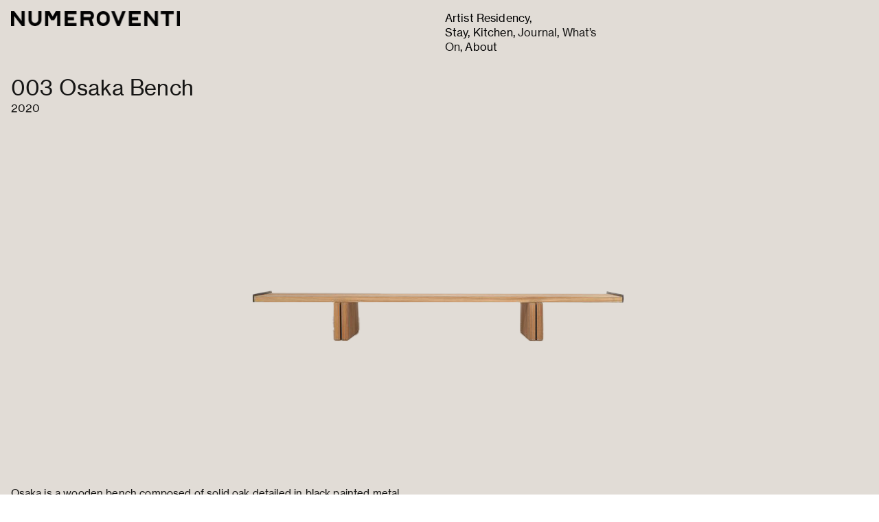

--- FILE ---
content_type: text/html; charset=UTF-8
request_url: https://numeroventi.it/003-Osaka-Bench
body_size: 39762
content:
<!DOCTYPE html>
<!-- 

        Running on cargo.site

-->
<html lang="en" data-predefined-style="true" data-css-presets="true" data-css-preset data-typography-preset>
	<head>
<script>
				var __cargo_context__ = 'live';
				var __cargo_js_ver__ = 'c=2837859173';
				var __cargo_maint__ = false;
				
				
			</script>
					<meta http-equiv="X-UA-Compatible" content="IE=edge,chrome=1">
		<meta http-equiv="Content-Type" content="text/html; charset=utf-8">
		<meta name="viewport" content="initial-scale=1.0, maximum-scale=1.0, user-scalable=no">
		
			<meta name="robots" content="index,follow">
		<title>003 Osaka Bench  — Numeroventi</title>
		<meta name="description" content="003 Osaka Bench 2020 Osaka is a wooden bench composed of solid oak detailed in black painted metal. The legs protrude elegantly from...">
				<meta name="twitter:card" content="summary_large_image">
		<meta name="twitter:title" content="003 Osaka Bench  — Numeroventi">
		<meta name="twitter:description" content="003 Osaka Bench 2020 Osaka is a wooden bench composed of solid oak detailed in black painted metal. The legs protrude elegantly from...">
		<meta name="twitter:image" content="https://freight.cargo.site/w/1200/i/0be13081791a2eedce790b8c3d0d9d58d812b13862b055ea43559e8d6a6f40e3/Screenshot-2022-10-26-at-13.33.09.png">
		<meta property="og:locale" content="en_US">
		<meta property="og:title" content="003 Osaka Bench  — Numeroventi">
		<meta property="og:description" content="003 Osaka Bench 2020 Osaka is a wooden bench composed of solid oak detailed in black painted metal. The legs protrude elegantly from...">
		<meta property="og:url" content="https://numeroventi.it/003-Osaka-Bench">
		<meta property="og:image" content="https://freight.cargo.site/w/1200/i/0be13081791a2eedce790b8c3d0d9d58d812b13862b055ea43559e8d6a6f40e3/Screenshot-2022-10-26-at-13.33.09.png">
		<meta property="og:type" content="website">

		<link rel="preconnect" href="https://static.cargo.site" crossorigin>
		<link rel="preconnect" href="https://freight.cargo.site" crossorigin>
				<link rel="preconnect" href="https://type.cargo.site" crossorigin>

		<!--<link rel="preload" href="https://static.cargo.site/assets/social/IconFont-Regular-0.9.3.woff2" as="font" type="font/woff" crossorigin>-->

		

		<link href="https://freight.cargo.site/t/original/i/c45bf2e22fe294c5cc21b11c4aa8d57adcfc89fe368b8c2416ffb75e9da61f9d/New-Logos-05.ico" rel="shortcut icon">
		<link href="https://numeroventi.it/rss" rel="alternate" type="application/rss+xml" title="Numeroventi feed">

		<link href="https://numeroventi.it/stylesheet?c=2837859173&1761207852" id="member_stylesheet" rel="stylesheet" type="text/css" />
<style id="">@font-face{font-family:Icons;src:url(https://static.cargo.site/assets/social/IconFont-Regular-0.9.3.woff2);unicode-range:U+E000-E15C,U+F0000,U+FE0E}@font-face{font-family:Icons;src:url(https://static.cargo.site/assets/social/IconFont-Regular-0.9.3.woff2);font-weight:240;unicode-range:U+E000-E15C,U+F0000,U+FE0E}@font-face{font-family:Icons;src:url(https://static.cargo.site/assets/social/IconFont-Regular-0.9.3.woff2);unicode-range:U+E000-E15C,U+F0000,U+FE0E;font-weight:400}@font-face{font-family:Icons;src:url(https://static.cargo.site/assets/social/IconFont-Regular-0.9.3.woff2);unicode-range:U+E000-E15C,U+F0000,U+FE0E;font-weight:600}@font-face{font-family:Icons;src:url(https://static.cargo.site/assets/social/IconFont-Regular-0.9.3.woff2);unicode-range:U+E000-E15C,U+F0000,U+FE0E;font-weight:800}@font-face{font-family:Icons;src:url(https://static.cargo.site/assets/social/IconFont-Regular-0.9.3.woff2);unicode-range:U+E000-E15C,U+F0000,U+FE0E;font-style:italic}@font-face{font-family:Icons;src:url(https://static.cargo.site/assets/social/IconFont-Regular-0.9.3.woff2);unicode-range:U+E000-E15C,U+F0000,U+FE0E;font-weight:200;font-style:italic}@font-face{font-family:Icons;src:url(https://static.cargo.site/assets/social/IconFont-Regular-0.9.3.woff2);unicode-range:U+E000-E15C,U+F0000,U+FE0E;font-weight:400;font-style:italic}@font-face{font-family:Icons;src:url(https://static.cargo.site/assets/social/IconFont-Regular-0.9.3.woff2);unicode-range:U+E000-E15C,U+F0000,U+FE0E;font-weight:600;font-style:italic}@font-face{font-family:Icons;src:url(https://static.cargo.site/assets/social/IconFont-Regular-0.9.3.woff2);unicode-range:U+E000-E15C,U+F0000,U+FE0E;font-weight:800;font-style:italic}body.iconfont-loading,body.iconfont-loading *{color:transparent!important}body{-moz-osx-font-smoothing:grayscale;-webkit-font-smoothing:antialiased;-webkit-text-size-adjust:none}body.no-scroll{overflow:hidden}/*!
 * Content
 */.page{word-wrap:break-word}:focus{outline:0}.pointer-events-none{pointer-events:none}.pointer-events-auto{pointer-events:auto}.pointer-events-none .page_content .audio-player,.pointer-events-none .page_content .shop_product,.pointer-events-none .page_content a,.pointer-events-none .page_content audio,.pointer-events-none .page_content button,.pointer-events-none .page_content details,.pointer-events-none .page_content iframe,.pointer-events-none .page_content img,.pointer-events-none .page_content input,.pointer-events-none .page_content video{pointer-events:auto}.pointer-events-none .page_content *>a,.pointer-events-none .page_content>a{position:relative}s *{text-transform:inherit}#toolset{position:fixed;bottom:10px;right:10px;z-index:8}.mobile #toolset,.template_site_inframe #toolset{display:none}#toolset a{display:block;height:24px;width:24px;margin:0;padding:0;text-decoration:none;background:rgba(0,0,0,.2)}#toolset a:hover{background:rgba(0,0,0,.8)}[data-adminview] #toolset a,[data-adminview] #toolset_admin a{background:rgba(0,0,0,.04);pointer-events:none;cursor:default}#toolset_admin a:active{background:rgba(0,0,0,.7)}#toolset_admin a svg>*{transform:scale(1.1) translate(0,-.5px);transform-origin:50% 50%}#toolset_admin a svg{pointer-events:none;width:100%!important;height:auto!important}#following-container{overflow:auto;-webkit-overflow-scrolling:touch}#following-container iframe{height:100%;width:100%;position:absolute;top:0;left:0;right:0;bottom:0}:root{--following-width:-400px;--following-animation-duration:450ms}@keyframes following-open{0%{transform:translateX(0)}100%{transform:translateX(var(--following-width))}}@keyframes following-open-inverse{0%{transform:translateX(0)}100%{transform:translateX(calc(-1 * var(--following-width)))}}@keyframes following-close{0%{transform:translateX(var(--following-width))}100%{transform:translateX(0)}}@keyframes following-close-inverse{0%{transform:translateX(calc(-1 * var(--following-width)))}100%{transform:translateX(0)}}body.animate-left{animation:following-open var(--following-animation-duration);animation-fill-mode:both;animation-timing-function:cubic-bezier(.24,1,.29,1)}#following-container.animate-left{animation:following-close-inverse var(--following-animation-duration);animation-fill-mode:both;animation-timing-function:cubic-bezier(.24,1,.29,1)}#following-container.animate-left #following-frame{animation:following-close var(--following-animation-duration);animation-fill-mode:both;animation-timing-function:cubic-bezier(.24,1,.29,1)}body.animate-right{animation:following-close var(--following-animation-duration);animation-fill-mode:both;animation-timing-function:cubic-bezier(.24,1,.29,1)}#following-container.animate-right{animation:following-open-inverse var(--following-animation-duration);animation-fill-mode:both;animation-timing-function:cubic-bezier(.24,1,.29,1)}#following-container.animate-right #following-frame{animation:following-open var(--following-animation-duration);animation-fill-mode:both;animation-timing-function:cubic-bezier(.24,1,.29,1)}.slick-slider{position:relative;display:block;-moz-box-sizing:border-box;box-sizing:border-box;-webkit-user-select:none;-moz-user-select:none;-ms-user-select:none;user-select:none;-webkit-touch-callout:none;-khtml-user-select:none;-ms-touch-action:pan-y;touch-action:pan-y;-webkit-tap-highlight-color:transparent}.slick-list{position:relative;display:block;overflow:hidden;margin:0;padding:0}.slick-list:focus{outline:0}.slick-list.dragging{cursor:pointer;cursor:hand}.slick-slider .slick-list,.slick-slider .slick-track{transform:translate3d(0,0,0);will-change:transform}.slick-track{position:relative;top:0;left:0;display:block}.slick-track:after,.slick-track:before{display:table;content:'';width:1px;height:1px;margin-top:-1px;margin-left:-1px}.slick-track:after{clear:both}.slick-loading .slick-track{visibility:hidden}.slick-slide{display:none;float:left;height:100%;min-height:1px}[dir=rtl] .slick-slide{float:right}.content .slick-slide img{display:inline-block}.content .slick-slide img:not(.image-zoom){cursor:pointer}.content .scrub .slick-list,.content .scrub .slick-slide img:not(.image-zoom){cursor:ew-resize}body.slideshow-scrub-dragging *{cursor:ew-resize!important}.content .slick-slide img:not([src]),.content .slick-slide img[src='']{width:100%;height:auto}.slick-slide.slick-loading img{display:none}.slick-slide.dragging img{pointer-events:none}.slick-initialized .slick-slide{display:block}.slick-loading .slick-slide{visibility:hidden}.slick-vertical .slick-slide{display:block;height:auto;border:1px solid transparent}.slick-arrow.slick-hidden{display:none}.slick-arrow{position:absolute;z-index:9;width:0;top:0;height:100%;cursor:pointer;will-change:opacity;-webkit-transition:opacity 333ms cubic-bezier(.4,0,.22,1);transition:opacity 333ms cubic-bezier(.4,0,.22,1)}.slick-arrow.hidden{opacity:0}.slick-arrow svg{position:absolute;width:36px;height:36px;top:0;left:0;right:0;bottom:0;margin:auto;transform:translate(.25px,.25px)}.slick-arrow svg.right-arrow{transform:translate(.25px,.25px) scaleX(-1)}.slick-arrow svg:active{opacity:.75}.slick-arrow svg .arrow-shape{fill:none!important;stroke:#fff;stroke-linecap:square}.slick-arrow svg .arrow-outline{fill:none!important;stroke-width:2.5px;stroke:rgba(0,0,0,.6);stroke-linecap:square}.slick-arrow.slick-next{right:0;text-align:right}.slick-next svg,.wallpaper-navigation .slick-next svg{margin-right:10px}.mobile .slick-next svg{margin-right:10px}.slick-arrow.slick-prev{text-align:left}.slick-prev svg,.wallpaper-navigation .slick-prev svg{margin-left:10px}.mobile .slick-prev svg{margin-left:10px}.loading_animation{display:none;vertical-align:middle;z-index:15;line-height:0;pointer-events:none;border-radius:100%}.loading_animation.hidden{display:none}.loading_animation.pulsing{opacity:0;display:inline-block;animation-delay:.1s;-webkit-animation-delay:.1s;-moz-animation-delay:.1s;animation-duration:12s;animation-iteration-count:infinite;animation:fade-pulse-in .5s ease-in-out;-moz-animation:fade-pulse-in .5s ease-in-out;-webkit-animation:fade-pulse-in .5s ease-in-out;-webkit-animation-fill-mode:forwards;-moz-animation-fill-mode:forwards;animation-fill-mode:forwards}.loading_animation.pulsing.no-delay{animation-delay:0s;-webkit-animation-delay:0s;-moz-animation-delay:0s}.loading_animation div{border-radius:100%}.loading_animation div svg{max-width:100%;height:auto}.loading_animation div,.loading_animation div svg{width:20px;height:20px}.loading_animation.full-width svg{width:100%;height:auto}.loading_animation.full-width.big svg{width:100px;height:100px}.loading_animation div svg>*{fill:#ccc}.loading_animation div{-webkit-animation:spin-loading 12s ease-out;-webkit-animation-iteration-count:infinite;-moz-animation:spin-loading 12s ease-out;-moz-animation-iteration-count:infinite;animation:spin-loading 12s ease-out;animation-iteration-count:infinite}.loading_animation.hidden{display:none}[data-backdrop] .loading_animation{position:absolute;top:15px;left:15px;z-index:99}.loading_animation.position-absolute.middle{top:calc(50% - 10px);left:calc(50% - 10px)}.loading_animation.position-absolute.topleft{top:0;left:0}.loading_animation.position-absolute.middleright{top:calc(50% - 10px);right:1rem}.loading_animation.position-absolute.middleleft{top:calc(50% - 10px);left:1rem}.loading_animation.gray div svg>*{fill:#999}.loading_animation.gray-dark div svg>*{fill:#666}.loading_animation.gray-darker div svg>*{fill:#555}.loading_animation.gray-light div svg>*{fill:#ccc}.loading_animation.white div svg>*{fill:rgba(255,255,255,.85)}.loading_animation.blue div svg>*{fill:#698fff}.loading_animation.inline{display:inline-block;margin-bottom:.5ex}.loading_animation.inline.left{margin-right:.5ex}@-webkit-keyframes fade-pulse-in{0%{opacity:0}50%{opacity:.5}100%{opacity:1}}@-moz-keyframes fade-pulse-in{0%{opacity:0}50%{opacity:.5}100%{opacity:1}}@keyframes fade-pulse-in{0%{opacity:0}50%{opacity:.5}100%{opacity:1}}@-webkit-keyframes pulsate{0%{opacity:1}50%{opacity:0}100%{opacity:1}}@-moz-keyframes pulsate{0%{opacity:1}50%{opacity:0}100%{opacity:1}}@keyframes pulsate{0%{opacity:1}50%{opacity:0}100%{opacity:1}}@-webkit-keyframes spin-loading{0%{transform:rotate(0)}9%{transform:rotate(1050deg)}18%{transform:rotate(-1090deg)}20%{transform:rotate(-1080deg)}23%{transform:rotate(-1080deg)}28%{transform:rotate(-1095deg)}29%{transform:rotate(-1065deg)}34%{transform:rotate(-1080deg)}35%{transform:rotate(-1050deg)}40%{transform:rotate(-1065deg)}41%{transform:rotate(-1035deg)}44%{transform:rotate(-1035deg)}47%{transform:rotate(-2160deg)}50%{transform:rotate(-2160deg)}56%{transform:rotate(45deg)}60%{transform:rotate(45deg)}80%{transform:rotate(6120deg)}100%{transform:rotate(0)}}@keyframes spin-loading{0%{transform:rotate(0)}9%{transform:rotate(1050deg)}18%{transform:rotate(-1090deg)}20%{transform:rotate(-1080deg)}23%{transform:rotate(-1080deg)}28%{transform:rotate(-1095deg)}29%{transform:rotate(-1065deg)}34%{transform:rotate(-1080deg)}35%{transform:rotate(-1050deg)}40%{transform:rotate(-1065deg)}41%{transform:rotate(-1035deg)}44%{transform:rotate(-1035deg)}47%{transform:rotate(-2160deg)}50%{transform:rotate(-2160deg)}56%{transform:rotate(45deg)}60%{transform:rotate(45deg)}80%{transform:rotate(6120deg)}100%{transform:rotate(0)}}[grid-row]{align-items:flex-start;box-sizing:border-box;display:-webkit-box;display:-webkit-flex;display:-ms-flexbox;display:flex;-webkit-flex-wrap:wrap;-ms-flex-wrap:wrap;flex-wrap:wrap}[grid-col]{box-sizing:border-box}[grid-row] [grid-col].empty:after{content:"\0000A0";cursor:text}body.mobile[data-adminview=content-editproject] [grid-row] [grid-col].empty:after{display:none}[grid-col=auto]{-webkit-box-flex:1;-webkit-flex:1;-ms-flex:1;flex:1}[grid-col=x12]{width:100%}[grid-col=x11]{width:50%}[grid-col=x10]{width:33.33%}[grid-col=x9]{width:25%}[grid-col=x8]{width:20%}[grid-col=x7]{width:16.666666667%}[grid-col=x6]{width:14.285714286%}[grid-col=x5]{width:12.5%}[grid-col=x4]{width:11.111111111%}[grid-col=x3]{width:10%}[grid-col=x2]{width:9.090909091%}[grid-col=x1]{width:8.333333333%}[grid-col="1"]{width:8.33333%}[grid-col="2"]{width:16.66667%}[grid-col="3"]{width:25%}[grid-col="4"]{width:33.33333%}[grid-col="5"]{width:41.66667%}[grid-col="6"]{width:50%}[grid-col="7"]{width:58.33333%}[grid-col="8"]{width:66.66667%}[grid-col="9"]{width:75%}[grid-col="10"]{width:83.33333%}[grid-col="11"]{width:91.66667%}[grid-col="12"]{width:100%}body.mobile [grid-responsive] [grid-col]{width:100%;-webkit-box-flex:none;-webkit-flex:none;-ms-flex:none;flex:none}[data-ce-host=true][contenteditable=true] [grid-pad]{pointer-events:none}[data-ce-host=true][contenteditable=true] [grid-pad]>*{pointer-events:auto}[grid-pad="0"]{padding:0}[grid-pad="0.25"]{padding:.125rem}[grid-pad="0.5"]{padding:.25rem}[grid-pad="0.75"]{padding:.375rem}[grid-pad="1"]{padding:.5rem}[grid-pad="1.25"]{padding:.625rem}[grid-pad="1.5"]{padding:.75rem}[grid-pad="1.75"]{padding:.875rem}[grid-pad="2"]{padding:1rem}[grid-pad="2.5"]{padding:1.25rem}[grid-pad="3"]{padding:1.5rem}[grid-pad="3.5"]{padding:1.75rem}[grid-pad="4"]{padding:2rem}[grid-pad="5"]{padding:2.5rem}[grid-pad="6"]{padding:3rem}[grid-pad="7"]{padding:3.5rem}[grid-pad="8"]{padding:4rem}[grid-pad="9"]{padding:4.5rem}[grid-pad="10"]{padding:5rem}[grid-gutter="0"]{margin:0}[grid-gutter="0.5"]{margin:-.25rem}[grid-gutter="1"]{margin:-.5rem}[grid-gutter="1.5"]{margin:-.75rem}[grid-gutter="2"]{margin:-1rem}[grid-gutter="2.5"]{margin:-1.25rem}[grid-gutter="3"]{margin:-1.5rem}[grid-gutter="3.5"]{margin:-1.75rem}[grid-gutter="4"]{margin:-2rem}[grid-gutter="5"]{margin:-2.5rem}[grid-gutter="6"]{margin:-3rem}[grid-gutter="7"]{margin:-3.5rem}[grid-gutter="8"]{margin:-4rem}[grid-gutter="10"]{margin:-5rem}[grid-gutter="12"]{margin:-6rem}[grid-gutter="14"]{margin:-7rem}[grid-gutter="16"]{margin:-8rem}[grid-gutter="18"]{margin:-9rem}[grid-gutter="20"]{margin:-10rem}small{max-width:100%;text-decoration:inherit}img:not([src]),img[src='']{outline:1px solid rgba(177,177,177,.4);outline-offset:-1px;content:url([data-uri])}img.image-zoom{cursor:-webkit-zoom-in;cursor:-moz-zoom-in;cursor:zoom-in}#imprimatur{color:#333;font-size:10px;font-family:-apple-system,BlinkMacSystemFont,"Segoe UI",Roboto,Oxygen,Ubuntu,Cantarell,"Open Sans","Helvetica Neue",sans-serif,"Sans Serif",Icons;/*!System*/position:fixed;opacity:.3;right:-28px;bottom:160px;transform:rotate(270deg);-ms-transform:rotate(270deg);-webkit-transform:rotate(270deg);z-index:8;text-transform:uppercase;color:#999;opacity:.5;padding-bottom:2px;text-decoration:none}.mobile #imprimatur{display:none}bodycopy cargo-link a{font-family:-apple-system,BlinkMacSystemFont,"Segoe UI",Roboto,Oxygen,Ubuntu,Cantarell,"Open Sans","Helvetica Neue",sans-serif,"Sans Serif",Icons;/*!System*/font-size:12px;font-style:normal;font-weight:400;transform:rotate(270deg);text-decoration:none;position:fixed!important;right:-27px;bottom:100px;text-decoration:none;letter-spacing:normal;background:0 0;border:0;border-bottom:0;outline:0}/*! PhotoSwipe Default UI CSS by Dmitry Semenov | photoswipe.com | MIT license */.pswp--has_mouse .pswp__button--arrow--left,.pswp--has_mouse .pswp__button--arrow--right,.pswp__ui{visibility:visible}.pswp--minimal--dark .pswp__top-bar,.pswp__button{background:0 0}.pswp,.pswp__bg,.pswp__container,.pswp__img--placeholder,.pswp__zoom-wrap,.quick-view-navigation{-webkit-backface-visibility:hidden}.pswp__button{cursor:pointer;opacity:1;-webkit-appearance:none;transition:opacity .2s;-webkit-box-shadow:none;box-shadow:none}.pswp__button-close>svg{top:10px;right:10px;margin-left:auto}.pswp--touch .quick-view-navigation{display:none}.pswp__ui{-webkit-font-smoothing:auto;opacity:1;z-index:1550}.quick-view-navigation{will-change:opacity;-webkit-transition:opacity 333ms cubic-bezier(.4,0,.22,1);transition:opacity 333ms cubic-bezier(.4,0,.22,1)}.quick-view-navigation .pswp__group .pswp__button{pointer-events:auto}.pswp__button>svg{position:absolute;width:36px;height:36px}.quick-view-navigation .pswp__group:active svg{opacity:.75}.pswp__button svg .shape-shape{fill:#fff}.pswp__button svg .shape-outline{fill:#000}.pswp__button-prev>svg{top:0;bottom:0;left:10px;margin:auto}.pswp__button-next>svg{top:0;bottom:0;right:10px;margin:auto}.quick-view-navigation .pswp__group .pswp__button-prev{position:absolute;left:0;top:0;width:0;height:100%}.quick-view-navigation .pswp__group .pswp__button-next{position:absolute;right:0;top:0;width:0;height:100%}.quick-view-navigation .close-button,.quick-view-navigation .left-arrow,.quick-view-navigation .right-arrow{transform:translate(.25px,.25px)}.quick-view-navigation .right-arrow{transform:translate(.25px,.25px) scaleX(-1)}.pswp__button svg .shape-outline{fill:transparent!important;stroke:#000;stroke-width:2.5px;stroke-linecap:square}.pswp__button svg .shape-shape{fill:transparent!important;stroke:#fff;stroke-width:1.5px;stroke-linecap:square}.pswp__bg,.pswp__scroll-wrap,.pswp__zoom-wrap{width:100%;position:absolute}.quick-view-navigation .pswp__group .pswp__button-close{margin:0}.pswp__container,.pswp__item,.pswp__zoom-wrap{right:0;bottom:0;top:0;position:absolute;left:0}.pswp__ui--hidden .pswp__button{opacity:.001}.pswp__ui--hidden .pswp__button,.pswp__ui--hidden .pswp__button *{pointer-events:none}.pswp .pswp__ui.pswp__ui--displaynone{display:none}.pswp__element--disabled{display:none!important}/*! PhotoSwipe main CSS by Dmitry Semenov | photoswipe.com | MIT license */.pswp{position:fixed;display:none;height:100%;width:100%;top:0;left:0;right:0;bottom:0;margin:auto;-ms-touch-action:none;touch-action:none;z-index:9999999;-webkit-text-size-adjust:100%;line-height:initial;letter-spacing:initial;outline:0}.pswp img{max-width:none}.pswp--zoom-disabled .pswp__img{cursor:default!important}.pswp--animate_opacity{opacity:.001;will-change:opacity;-webkit-transition:opacity 333ms cubic-bezier(.4,0,.22,1);transition:opacity 333ms cubic-bezier(.4,0,.22,1)}.pswp--open{display:block}.pswp--zoom-allowed .pswp__img{cursor:-webkit-zoom-in;cursor:-moz-zoom-in;cursor:zoom-in}.pswp--zoomed-in .pswp__img{cursor:-webkit-grab;cursor:-moz-grab;cursor:grab}.pswp--dragging .pswp__img{cursor:-webkit-grabbing;cursor:-moz-grabbing;cursor:grabbing}.pswp__bg{left:0;top:0;height:100%;opacity:0;transform:translateZ(0);will-change:opacity}.pswp__scroll-wrap{left:0;top:0;height:100%}.pswp__container,.pswp__zoom-wrap{-ms-touch-action:none;touch-action:none}.pswp__container,.pswp__img{-webkit-user-select:none;-moz-user-select:none;-ms-user-select:none;user-select:none;-webkit-tap-highlight-color:transparent;-webkit-touch-callout:none}.pswp__zoom-wrap{-webkit-transform-origin:left top;-ms-transform-origin:left top;transform-origin:left top;-webkit-transition:-webkit-transform 222ms cubic-bezier(.4,0,.22,1);transition:transform 222ms cubic-bezier(.4,0,.22,1)}.pswp__bg{-webkit-transition:opacity 222ms cubic-bezier(.4,0,.22,1);transition:opacity 222ms cubic-bezier(.4,0,.22,1)}.pswp--animated-in .pswp__bg,.pswp--animated-in .pswp__zoom-wrap{-webkit-transition:none;transition:none}.pswp--hide-overflow .pswp__scroll-wrap,.pswp--hide-overflow.pswp{overflow:hidden}.pswp__img{position:absolute;width:auto;height:auto;top:0;left:0}.pswp__img--placeholder--blank{background:#222}.pswp--ie .pswp__img{width:100%!important;height:auto!important;left:0;top:0}.pswp__ui--idle{opacity:0}.pswp__error-msg{position:absolute;left:0;top:50%;width:100%;text-align:center;font-size:14px;line-height:16px;margin-top:-8px;color:#ccc}.pswp__error-msg a{color:#ccc;text-decoration:underline}.pswp__error-msg{font-family:-apple-system,BlinkMacSystemFont,"Segoe UI",Roboto,Oxygen,Ubuntu,Cantarell,"Open Sans","Helvetica Neue",sans-serif}.quick-view.mouse-down .iframe-item{pointer-events:none!important}.quick-view-caption-positioner{pointer-events:none;width:100%;height:100%}.quick-view-caption-wrapper{margin:auto;position:absolute;bottom:0;left:0;right:0}.quick-view-horizontal-align-left .quick-view-caption-wrapper{margin-left:0}.quick-view-horizontal-align-right .quick-view-caption-wrapper{margin-right:0}[data-quick-view-caption]{transition:.1s opacity ease-in-out;position:absolute;bottom:0;left:0;right:0}.quick-view-horizontal-align-left [data-quick-view-caption]{text-align:left}.quick-view-horizontal-align-right [data-quick-view-caption]{text-align:right}.quick-view-caption{transition:.1s opacity ease-in-out}.quick-view-caption>*{display:inline-block}.quick-view-caption *{pointer-events:auto}.quick-view-caption.hidden{opacity:0}.shop_product .dropdown_wrapper{flex:0 0 100%;position:relative}.shop_product select{appearance:none;-moz-appearance:none;-webkit-appearance:none;outline:0;-webkit-font-smoothing:antialiased;-moz-osx-font-smoothing:grayscale;cursor:pointer;border-radius:0;white-space:nowrap;overflow:hidden!important;text-overflow:ellipsis}.shop_product select.dropdown::-ms-expand{display:none}.shop_product a{cursor:pointer;border-bottom:none;text-decoration:none}.shop_product a.out-of-stock{pointer-events:none}body.audio-player-dragging *{cursor:ew-resize!important}.audio-player{display:inline-flex;flex:1 0 calc(100% - 2px);width:calc(100% - 2px)}.audio-player .button{height:100%;flex:0 0 3.3rem;display:flex}.audio-player .separator{left:3.3rem;height:100%}.audio-player .buffer{width:0%;height:100%;transition:left .3s linear,width .3s linear}.audio-player.seeking .buffer{transition:left 0s,width 0s}.audio-player.seeking{user-select:none;-webkit-user-select:none;cursor:ew-resize}.audio-player.seeking *{user-select:none;-webkit-user-select:none;cursor:ew-resize}.audio-player .bar{overflow:hidden;display:flex;justify-content:space-between;align-content:center;flex-grow:1}.audio-player .progress{width:0%;height:100%;transition:width .3s linear}.audio-player.seeking .progress{transition:width 0s}.audio-player .pause,.audio-player .play{cursor:pointer;height:100%}.audio-player .note-icon{margin:auto 0;order:2;flex:0 1 auto}.audio-player .title{white-space:nowrap;overflow:hidden;text-overflow:ellipsis;pointer-events:none;user-select:none;padding:.5rem 0 .5rem 1rem;margin:auto auto auto 0;flex:0 3 auto;min-width:0;width:100%}.audio-player .total-time{flex:0 1 auto;margin:auto 0}.audio-player .current-time,.audio-player .play-text{flex:0 1 auto;margin:auto 0}.audio-player .stream-anim{user-select:none;margin:auto auto auto 0}.audio-player .stream-anim span{display:inline-block}.audio-player .buffer,.audio-player .current-time,.audio-player .note-svg,.audio-player .play-text,.audio-player .separator,.audio-player .total-time{user-select:none;pointer-events:none}.audio-player .buffer,.audio-player .play-text,.audio-player .progress{position:absolute}.audio-player,.audio-player .bar,.audio-player .button,.audio-player .current-time,.audio-player .note-icon,.audio-player .pause,.audio-player .play,.audio-player .total-time{position:relative}body.mobile .audio-player,body.mobile .audio-player *{-webkit-touch-callout:none}#standalone-admin-frame{border:0;width:400px;position:absolute;right:0;top:0;height:100vh;z-index:99}body[standalone-admin=true] #standalone-admin-frame{transform:translate(0,0)}body[standalone-admin=true] .main_container{width:calc(100% - 400px)}body[standalone-admin=false] #standalone-admin-frame{transform:translate(100%,0)}body[standalone-admin=false] .main_container{width:100%}.toggle_standaloneAdmin{position:fixed;top:0;right:400px;height:40px;width:40px;z-index:999;cursor:pointer;background-color:rgba(0,0,0,.4)}.toggle_standaloneAdmin:active{opacity:.7}body[standalone-admin=false] .toggle_standaloneAdmin{right:0}.toggle_standaloneAdmin *{color:#fff;fill:#fff}.toggle_standaloneAdmin svg{padding:6px;width:100%;height:100%;opacity:.85}body[standalone-admin=false] .toggle_standaloneAdmin #close,body[standalone-admin=true] .toggle_standaloneAdmin #backdropsettings{display:none}.toggle_standaloneAdmin>div{width:100%;height:100%}#admin_toggle_button{position:fixed;top:50%;transform:translate(0,-50%);right:400px;height:36px;width:12px;z-index:999;cursor:pointer;background-color:rgba(0,0,0,.09);padding-left:2px;margin-right:5px}#admin_toggle_button .bar{content:'';background:rgba(0,0,0,.09);position:fixed;width:5px;bottom:0;top:0;z-index:10}#admin_toggle_button:active{background:rgba(0,0,0,.065)}#admin_toggle_button *{color:#fff;fill:#fff}#admin_toggle_button svg{padding:0;width:16px;height:36px;margin-left:1px;opacity:1}#admin_toggle_button svg *{fill:#fff;opacity:1}#admin_toggle_button[data-state=closed] .toggle_admin_close{display:none}#admin_toggle_button[data-state=closed],#admin_toggle_button[data-state=closed] .toggle_admin_open{width:20px;cursor:pointer;margin:0}#admin_toggle_button[data-state=closed] svg{margin-left:2px}#admin_toggle_button[data-state=open] .toggle_admin_open{display:none}select,select *{text-rendering:auto!important}b b{font-weight:inherit}*{-webkit-box-sizing:border-box;-moz-box-sizing:border-box;box-sizing:border-box}customhtml>*{position:relative;z-index:10}body,html{min-height:100vh;margin:0;padding:0}html{touch-action:manipulation;position:relative;background-color:#fff}.main_container{min-height:100vh;width:100%;overflow:hidden}.container{display:-webkit-box;display:-webkit-flex;display:-moz-box;display:-ms-flexbox;display:flex;-webkit-flex-wrap:wrap;-moz-flex-wrap:wrap;-ms-flex-wrap:wrap;flex-wrap:wrap;max-width:100%;width:100%;overflow:visible}.container{align-items:flex-start;-webkit-align-items:flex-start}.page{z-index:2}.page ul li>text-limit{display:block}.content,.content_container,.pinned{-webkit-flex:1 0 auto;-moz-flex:1 0 auto;-ms-flex:1 0 auto;flex:1 0 auto;max-width:100%}.content_container{width:100%}.content_container.full_height{min-height:100vh}.page_background{position:absolute;top:0;left:0;width:100%;height:100%}.page_container{position:relative;overflow:visible;width:100%}.backdrop{position:absolute;top:0;z-index:1;width:100%;height:100%;max-height:100vh}.backdrop>div{position:absolute;top:0;left:0;width:100%;height:100%;-webkit-backface-visibility:hidden;backface-visibility:hidden;transform:translate3d(0,0,0);contain:strict}[data-backdrop].backdrop>div[data-overflowing]{max-height:100vh;position:absolute;top:0;left:0}body.mobile [split-responsive]{display:flex;flex-direction:column}body.mobile [split-responsive] .container{width:100%;order:2}body.mobile [split-responsive] .backdrop{position:relative;height:50vh;width:100%;order:1}body.mobile [split-responsive] [data-auxiliary].backdrop{position:absolute;height:50vh;width:100%;order:1}.page{position:relative;z-index:2}img[data-align=left]{float:left}img[data-align=right]{float:right}[data-rotation]{transform-origin:center center}.content .page_content:not([contenteditable=true]) [data-draggable]{pointer-events:auto!important;backface-visibility:hidden}.preserve-3d{-moz-transform-style:preserve-3d;transform-style:preserve-3d}.content .page_content:not([contenteditable=true]) [data-draggable] iframe{pointer-events:none!important}.dragging-active iframe{pointer-events:none!important}.content .page_content:not([contenteditable=true]) [data-draggable]:active{opacity:1}.content .scroll-transition-fade{transition:transform 1s ease-in-out,opacity .8s ease-in-out}.content .scroll-transition-fade.below-viewport{opacity:0;transform:translateY(40px)}.mobile.full_width .page_container:not([split-layout]) .container_width{width:100%}[data-view=pinned_bottom] .bottom_pin_invisibility{visibility:hidden}.pinned{position:relative;width:100%}.pinned .page_container.accommodate:not(.fixed):not(.overlay){z-index:2}.pinned .page_container.overlay{position:absolute;z-index:4}.pinned .page_container.overlay.fixed{position:fixed}.pinned .page_container.overlay.fixed .page{max-height:100vh;-webkit-overflow-scrolling:touch}.pinned .page_container.overlay.fixed .page.allow-scroll{overflow-y:auto;overflow-x:hidden}.pinned .page_container.overlay.fixed .page.allow-scroll{align-items:flex-start;-webkit-align-items:flex-start}.pinned .page_container .page.allow-scroll::-webkit-scrollbar{width:0;background:0 0;display:none}.pinned.pinned_top .page_container.overlay{left:0;top:0}.pinned.pinned_bottom .page_container.overlay{left:0;bottom:0}div[data-container=set]:empty{margin-top:1px}.thumbnails{position:relative;z-index:1}[thumbnails=grid]{align-items:baseline}[thumbnails=justify] .thumbnail{box-sizing:content-box}[thumbnails][data-padding-zero] .thumbnail{margin-bottom:-1px}[thumbnails=montessori] .thumbnail{pointer-events:auto;position:absolute}[thumbnails] .thumbnail>a{display:block;text-decoration:none}[thumbnails=montessori]{height:0}[thumbnails][data-resizing],[thumbnails][data-resizing] *{cursor:nwse-resize}[thumbnails] .thumbnail .resize-handle{cursor:nwse-resize;width:26px;height:26px;padding:5px;position:absolute;opacity:.75;right:-1px;bottom:-1px;z-index:100}[thumbnails][data-resizing] .resize-handle{display:none}[thumbnails] .thumbnail .resize-handle svg{position:absolute;top:0;left:0}[thumbnails] .thumbnail .resize-handle:hover{opacity:1}[data-can-move].thumbnail .resize-handle svg .resize_path_outline{fill:#fff}[data-can-move].thumbnail .resize-handle svg .resize_path{fill:#000}[thumbnails=montessori] .thumbnail_sizer{height:0;width:100%;position:relative;padding-bottom:100%;pointer-events:none}[thumbnails] .thumbnail img{display:block;min-height:3px;margin-bottom:0}[thumbnails] .thumbnail img:not([src]),img[src=""]{margin:0!important;width:100%;min-height:3px;height:100%!important;position:absolute}[aspect-ratio="1x1"].thumb_image{height:0;padding-bottom:100%;overflow:hidden}[aspect-ratio="4x3"].thumb_image{height:0;padding-bottom:75%;overflow:hidden}[aspect-ratio="16x9"].thumb_image{height:0;padding-bottom:56.25%;overflow:hidden}[thumbnails] .thumb_image{width:100%;position:relative}[thumbnails][thumbnail-vertical-align=top]{align-items:flex-start}[thumbnails][thumbnail-vertical-align=middle]{align-items:center}[thumbnails][thumbnail-vertical-align=bottom]{align-items:baseline}[thumbnails][thumbnail-horizontal-align=left]{justify-content:flex-start}[thumbnails][thumbnail-horizontal-align=middle]{justify-content:center}[thumbnails][thumbnail-horizontal-align=right]{justify-content:flex-end}.thumb_image.default_image>svg{position:absolute;top:0;left:0;bottom:0;right:0;width:100%;height:100%}.thumb_image.default_image{outline:1px solid #ccc;outline-offset:-1px;position:relative}.mobile.full_width [data-view=Thumbnail] .thumbnails_width{width:100%}.content [data-draggable] a:active,.content [data-draggable] img:active{opacity:initial}.content .draggable-dragging{opacity:initial}[data-draggable].draggable_visible{visibility:visible}[data-draggable].draggable_hidden{visibility:hidden}.gallery_card [data-draggable],.marquee [data-draggable]{visibility:inherit}[data-draggable]{visibility:visible;background-color:rgba(0,0,0,.003)}#site_menu_panel_container .image-gallery:not(.initialized){height:0;padding-bottom:100%;min-height:initial}.image-gallery:not(.initialized){min-height:100vh;visibility:hidden;width:100%}.image-gallery .gallery_card img{display:block;width:100%;height:auto}.image-gallery .gallery_card{transform-origin:center}.image-gallery .gallery_card.dragging{opacity:.1;transform:initial!important}.image-gallery:not([image-gallery=slideshow]) .gallery_card iframe:only-child,.image-gallery:not([image-gallery=slideshow]) .gallery_card video:only-child{width:100%;height:100%;top:0;left:0;position:absolute}.image-gallery[image-gallery=slideshow] .gallery_card video[muted][autoplay]:not([controls]),.image-gallery[image-gallery=slideshow] .gallery_card video[muted][data-autoplay]:not([controls]){pointer-events:none}.image-gallery [image-gallery-pad="0"] video:only-child{object-fit:cover;height:calc(100% + 1px)}div.image-gallery>a,div.image-gallery>iframe,div.image-gallery>img,div.image-gallery>video{display:none}[image-gallery-row]{align-items:flex-start;box-sizing:border-box;display:-webkit-box;display:-webkit-flex;display:-ms-flexbox;display:flex;-webkit-flex-wrap:wrap;-ms-flex-wrap:wrap;flex-wrap:wrap}.image-gallery .gallery_card_image{width:100%;position:relative}[data-predefined-style=true] .image-gallery a.gallery_card{display:block;border:none}[image-gallery-col]{box-sizing:border-box}[image-gallery-col=x12]{width:100%}[image-gallery-col=x11]{width:50%}[image-gallery-col=x10]{width:33.33%}[image-gallery-col=x9]{width:25%}[image-gallery-col=x8]{width:20%}[image-gallery-col=x7]{width:16.666666667%}[image-gallery-col=x6]{width:14.285714286%}[image-gallery-col=x5]{width:12.5%}[image-gallery-col=x4]{width:11.111111111%}[image-gallery-col=x3]{width:10%}[image-gallery-col=x2]{width:9.090909091%}[image-gallery-col=x1]{width:8.333333333%}.content .page_content [image-gallery-pad].image-gallery{pointer-events:none}.content .page_content [image-gallery-pad].image-gallery .gallery_card_image>*,.content .page_content [image-gallery-pad].image-gallery .gallery_image_caption{pointer-events:auto}.content .page_content [image-gallery-pad="0"]{padding:0}.content .page_content [image-gallery-pad="0.25"]{padding:.125rem}.content .page_content [image-gallery-pad="0.5"]{padding:.25rem}.content .page_content [image-gallery-pad="0.75"]{padding:.375rem}.content .page_content [image-gallery-pad="1"]{padding:.5rem}.content .page_content [image-gallery-pad="1.25"]{padding:.625rem}.content .page_content [image-gallery-pad="1.5"]{padding:.75rem}.content .page_content [image-gallery-pad="1.75"]{padding:.875rem}.content .page_content [image-gallery-pad="2"]{padding:1rem}.content .page_content [image-gallery-pad="2.5"]{padding:1.25rem}.content .page_content [image-gallery-pad="3"]{padding:1.5rem}.content .page_content [image-gallery-pad="3.5"]{padding:1.75rem}.content .page_content [image-gallery-pad="4"]{padding:2rem}.content .page_content [image-gallery-pad="5"]{padding:2.5rem}.content .page_content [image-gallery-pad="6"]{padding:3rem}.content .page_content [image-gallery-pad="7"]{padding:3.5rem}.content .page_content [image-gallery-pad="8"]{padding:4rem}.content .page_content [image-gallery-pad="9"]{padding:4.5rem}.content .page_content [image-gallery-pad="10"]{padding:5rem}.content .page_content [image-gallery-gutter="0"]{margin:0}.content .page_content [image-gallery-gutter="0.5"]{margin:-.25rem}.content .page_content [image-gallery-gutter="1"]{margin:-.5rem}.content .page_content [image-gallery-gutter="1.5"]{margin:-.75rem}.content .page_content [image-gallery-gutter="2"]{margin:-1rem}.content .page_content [image-gallery-gutter="2.5"]{margin:-1.25rem}.content .page_content [image-gallery-gutter="3"]{margin:-1.5rem}.content .page_content [image-gallery-gutter="3.5"]{margin:-1.75rem}.content .page_content [image-gallery-gutter="4"]{margin:-2rem}.content .page_content [image-gallery-gutter="5"]{margin:-2.5rem}.content .page_content [image-gallery-gutter="6"]{margin:-3rem}.content .page_content [image-gallery-gutter="7"]{margin:-3.5rem}.content .page_content [image-gallery-gutter="8"]{margin:-4rem}.content .page_content [image-gallery-gutter="10"]{margin:-5rem}.content .page_content [image-gallery-gutter="12"]{margin:-6rem}.content .page_content [image-gallery-gutter="14"]{margin:-7rem}.content .page_content [image-gallery-gutter="16"]{margin:-8rem}.content .page_content [image-gallery-gutter="18"]{margin:-9rem}.content .page_content [image-gallery-gutter="20"]{margin:-10rem}[image-gallery=slideshow]:not(.initialized)>*{min-height:1px;opacity:0;min-width:100%}[image-gallery=slideshow][data-constrained-by=height] [image-gallery-vertical-align].slick-track{align-items:flex-start}[image-gallery=slideshow] img.image-zoom:active{opacity:initial}[image-gallery=slideshow].slick-initialized .gallery_card{pointer-events:none}[image-gallery=slideshow].slick-initialized .gallery_card.slick-current{pointer-events:auto}[image-gallery=slideshow] .gallery_card:not(.has_caption){line-height:0}.content .page_content [image-gallery=slideshow].image-gallery>*{pointer-events:auto}.content [image-gallery=slideshow].image-gallery.slick-initialized .gallery_card{overflow:hidden;margin:0;display:flex;flex-flow:row wrap;flex-shrink:0}.content [image-gallery=slideshow].image-gallery.slick-initialized .gallery_card.slick-current{overflow:visible}[image-gallery=slideshow] .gallery_image_caption{opacity:1;transition:opacity .3s;-webkit-transition:opacity .3s;width:100%;margin-left:auto;margin-right:auto;clear:both}[image-gallery-horizontal-align=left] .gallery_image_caption{text-align:left}[image-gallery-horizontal-align=middle] .gallery_image_caption{text-align:center}[image-gallery-horizontal-align=right] .gallery_image_caption{text-align:right}[image-gallery=slideshow][data-slideshow-in-transition] .gallery_image_caption{opacity:0;transition:opacity .3s;-webkit-transition:opacity .3s}[image-gallery=slideshow] .gallery_card_image{width:initial;margin:0;display:inline-block}[image-gallery=slideshow] .gallery_card img{margin:0;display:block}[image-gallery=slideshow][data-exploded]{align-items:flex-start;box-sizing:border-box;display:-webkit-box;display:-webkit-flex;display:-ms-flexbox;display:flex;-webkit-flex-wrap:wrap;-ms-flex-wrap:wrap;flex-wrap:wrap;justify-content:flex-start;align-content:flex-start}[image-gallery=slideshow][data-exploded] .gallery_card{padding:1rem;width:16.666%}[image-gallery=slideshow][data-exploded] .gallery_card_image{height:0;display:block;width:100%}[image-gallery=grid]{align-items:baseline}[image-gallery=grid] .gallery_card.has_caption .gallery_card_image{display:block}[image-gallery=grid] [image-gallery-pad="0"].gallery_card{margin-bottom:-1px}[image-gallery=grid] .gallery_card img{margin:0}[image-gallery=columns] .gallery_card img{margin:0}[image-gallery=justify]{align-items:flex-start}[image-gallery=justify] .gallery_card img{margin:0}[image-gallery=montessori][image-gallery-row]{display:block}[image-gallery=montessori] a.gallery_card,[image-gallery=montessori] div.gallery_card{position:absolute;pointer-events:auto}[image-gallery=montessori][data-can-move] .gallery_card,[image-gallery=montessori][data-can-move] .gallery_card .gallery_card_image,[image-gallery=montessori][data-can-move] .gallery_card .gallery_card_image>*{cursor:move}[image-gallery=montessori]{position:relative;height:0}[image-gallery=freeform] .gallery_card{position:relative}[image-gallery=freeform] [image-gallery-pad="0"].gallery_card{margin-bottom:-1px}[image-gallery-vertical-align]{display:flex;flex-flow:row wrap}[image-gallery-vertical-align].slick-track{display:flex;flex-flow:row nowrap}.image-gallery .slick-list{margin-bottom:-.3px}[image-gallery-vertical-align=top]{align-content:flex-start;align-items:flex-start}[image-gallery-vertical-align=middle]{align-items:center;align-content:center}[image-gallery-vertical-align=bottom]{align-content:flex-end;align-items:flex-end}[image-gallery-horizontal-align=left]{justify-content:flex-start}[image-gallery-horizontal-align=middle]{justify-content:center}[image-gallery-horizontal-align=right]{justify-content:flex-end}.image-gallery[data-resizing],.image-gallery[data-resizing] *{cursor:nwse-resize!important}.image-gallery .gallery_card .resize-handle,.image-gallery .gallery_card .resize-handle *{cursor:nwse-resize!important}.image-gallery .gallery_card .resize-handle{width:26px;height:26px;padding:5px;position:absolute;opacity:.75;right:-1px;bottom:-1px;z-index:10}.image-gallery[data-resizing] .resize-handle{display:none}.image-gallery .gallery_card .resize-handle svg{cursor:nwse-resize!important;position:absolute;top:0;left:0}.image-gallery .gallery_card .resize-handle:hover{opacity:1}[data-can-move].gallery_card .resize-handle svg .resize_path_outline{fill:#fff}[data-can-move].gallery_card .resize-handle svg .resize_path{fill:#000}[image-gallery=montessori] .thumbnail_sizer{height:0;width:100%;position:relative;padding-bottom:100%;pointer-events:none}#site_menu_button{display:block;text-decoration:none;pointer-events:auto;z-index:9;vertical-align:top;cursor:pointer;box-sizing:content-box;font-family:Icons}#site_menu_button.custom_icon{padding:0;line-height:0}#site_menu_button.custom_icon img{width:100%;height:auto}#site_menu_wrapper.disabled #site_menu_button{display:none}#site_menu_wrapper.mobile_only #site_menu_button{display:none}body.mobile #site_menu_wrapper.mobile_only:not(.disabled) #site_menu_button:not(.active){display:block}#site_menu_panel_container[data-type=cargo_menu] #site_menu_panel{display:block;position:fixed;top:0;right:0;bottom:0;left:0;z-index:10;cursor:default}.site_menu{pointer-events:auto;position:absolute;z-index:11;top:0;bottom:0;line-height:0;max-width:400px;min-width:300px;font-size:20px;text-align:left;background:rgba(20,20,20,.95);padding:20px 30px 90px 30px;overflow-y:auto;overflow-x:hidden;display:-webkit-box;display:-webkit-flex;display:-ms-flexbox;display:flex;-webkit-box-orient:vertical;-webkit-box-direction:normal;-webkit-flex-direction:column;-ms-flex-direction:column;flex-direction:column;-webkit-box-pack:start;-webkit-justify-content:flex-start;-ms-flex-pack:start;justify-content:flex-start}body.mobile #site_menu_wrapper .site_menu{-webkit-overflow-scrolling:touch;min-width:auto;max-width:100%;width:100%;padding:20px}#site_menu_wrapper[data-sitemenu-position=bottom-left] #site_menu,#site_menu_wrapper[data-sitemenu-position=top-left] #site_menu{left:0}#site_menu_wrapper[data-sitemenu-position=bottom-right] #site_menu,#site_menu_wrapper[data-sitemenu-position=top-right] #site_menu{right:0}#site_menu_wrapper[data-type=page] .site_menu{right:0;left:0;width:100%;padding:0;margin:0;background:0 0}.site_menu_wrapper.open .site_menu{display:block}.site_menu div{display:block}.site_menu a{text-decoration:none;display:inline-block;color:rgba(255,255,255,.75);max-width:100%;overflow:hidden;white-space:nowrap;text-overflow:ellipsis;line-height:1.4}.site_menu div a.active{color:rgba(255,255,255,.4)}.site_menu div.set-link>a{font-weight:700}.site_menu div.hidden{display:none}.site_menu .close{display:block;position:absolute;top:0;right:10px;font-size:60px;line-height:50px;font-weight:200;color:rgba(255,255,255,.4);cursor:pointer;user-select:none}#site_menu_panel_container .page_container{position:relative;overflow:hidden;background:0 0;z-index:2}#site_menu_panel_container .site_menu_page_wrapper{position:fixed;top:0;left:0;overflow-y:auto;-webkit-overflow-scrolling:touch;height:100%;width:100%;z-index:100}#site_menu_panel_container .site_menu_page_wrapper .backdrop{pointer-events:none}#site_menu_panel_container #site_menu_page_overlay{position:fixed;top:0;right:0;bottom:0;left:0;cursor:default;z-index:1}#shop_button{display:block;text-decoration:none;pointer-events:auto;z-index:9;vertical-align:top;cursor:pointer;box-sizing:content-box;font-family:Icons}#shop_button.custom_icon{padding:0;line-height:0}#shop_button.custom_icon img{width:100%;height:auto}#shop_button.disabled{display:none}.loading[data-loading]{display:none;position:fixed;bottom:8px;left:8px;z-index:100}.new_site_button_wrapper{font-size:1.8rem;font-weight:400;color:rgba(0,0,0,.85);font-family:-apple-system,BlinkMacSystemFont,'Segoe UI',Roboto,Oxygen,Ubuntu,Cantarell,'Open Sans','Helvetica Neue',sans-serif,'Sans Serif',Icons;font-style:normal;line-height:1.4;color:#fff;position:fixed;bottom:0;right:0;z-index:999}body.template_site #toolset{display:none!important}body.mobile .new_site_button{display:none}.new_site_button{display:flex;height:44px;cursor:pointer}.new_site_button .plus{width:44px;height:100%}.new_site_button .plus svg{width:100%;height:100%}.new_site_button .plus svg line{stroke:#000;stroke-width:2px}.new_site_button .plus:after,.new_site_button .plus:before{content:'';width:30px;height:2px}.new_site_button .text{background:#0fce83;display:none;padding:7.5px 15px 7.5px 15px;height:100%;font-size:20px;color:#222}.new_site_button:active{opacity:.8}.new_site_button.show_full .text{display:block}.new_site_button.show_full .plus{display:none}html:not(.admin-wrapper) .template_site #confirm_modal [data-progress] .progress-indicator:after{content:'Generating Site...';padding:7.5px 15px;right:-200px;color:#000}bodycopy svg.marker-overlay,bodycopy svg.marker-overlay *{transform-origin:0 0;-webkit-transform-origin:0 0;box-sizing:initial}bodycopy svg#svgroot{box-sizing:initial}bodycopy svg.marker-overlay{padding:inherit;position:absolute;left:0;top:0;width:100%;height:100%;min-height:1px;overflow:visible;pointer-events:none;z-index:999}bodycopy svg.marker-overlay *{pointer-events:initial}bodycopy svg.marker-overlay text{letter-spacing:initial}bodycopy svg.marker-overlay a{cursor:pointer}.marquee:not(.torn-down){overflow:hidden;width:100%;position:relative;padding-bottom:.25em;padding-top:.25em;margin-bottom:-.25em;margin-top:-.25em;contain:layout}.marquee .marquee_contents{will-change:transform;display:flex;flex-direction:column}.marquee[behavior][direction].torn-down{white-space:normal}.marquee[behavior=bounce] .marquee_contents{display:block;float:left;clear:both}.marquee[behavior=bounce] .marquee_inner{display:block}.marquee[behavior=bounce][direction=vertical] .marquee_contents{width:100%}.marquee[behavior=bounce][direction=diagonal] .marquee_inner:last-child,.marquee[behavior=bounce][direction=vertical] .marquee_inner:last-child{position:relative;visibility:hidden}.marquee[behavior=bounce][direction=horizontal],.marquee[behavior=scroll][direction=horizontal]{white-space:pre}.marquee[behavior=scroll][direction=horizontal] .marquee_contents{display:inline-flex;white-space:nowrap;min-width:100%}.marquee[behavior=scroll][direction=horizontal] .marquee_inner{min-width:100%}.marquee[behavior=scroll] .marquee_inner:first-child{will-change:transform;position:absolute;width:100%;top:0;left:0}.cycle{display:none}</style>
<script type="text/json" data-set="defaults" >{"current_offset":0,"current_page":1,"cargo_url":"numeroventi","is_domain":true,"is_mobile":false,"is_tablet":false,"is_phone":false,"api_path":"https:\/\/numeroventi.it\/_api","is_editor":false,"is_template":false,"is_direct_link":true,"direct_link_pid":29918345}</script>
<script type="text/json" data-set="DisplayOptions" >{"user_id":1469305,"pagination_count":24,"title_in_project":true,"disable_project_scroll":false,"learning_cargo_seen":true,"resource_url":null,"use_sets":null,"sets_are_clickable":null,"set_links_position":null,"sticky_pages":null,"total_projects":0,"slideshow_responsive":false,"slideshow_thumbnails_header":true,"layout_options":{"content_position":"center_cover","content_width":"100","content_margin":"5","main_margin":"1.5","text_alignment":"text_left","vertical_position":"vertical_top","bgcolor":"rgb(255, 255, 255)","WebFontConfig":{"cargo":{"families":{"Neue Haas Grotesk":{"variants":["n4","i4","n5","i5","n7","i7"]}}},"system":{"families":{"-apple-system":{"variants":["n4"]}}}},"links_orientation":"links_horizontal","viewport_size":"phone","mobile_zoom":"23","mobile_view":"desktop","mobile_padding":"0","mobile_formatting":false,"width_unit":"rem","text_width":"66","is_feed":false,"limit_vertical_images":false,"image_zoom":false,"mobile_images_full_width":false,"responsive_columns":"1","responsive_thumbnails_padding":"0.7","enable_sitemenu":false,"sitemenu_mobileonly":false,"menu_position":"top-left","sitemenu_option":"cargo_menu","responsive_row_height":"75","advanced_padding_enabled":false,"main_margin_top":"1.5","main_margin_right":"1.5","main_margin_bottom":"1.5","main_margin_left":"1.5","mobile_pages_full_width":true,"scroll_transition":true,"image_full_zoom":false,"quick_view_height":"100","quick_view_width":"100","quick_view_alignment":"quick_view_center_center","advanced_quick_view_padding_enabled":false,"quick_view_padding":"2.5","quick_view_padding_top":"2.5","quick_view_padding_bottom":"2.5","quick_view_padding_left":"2.5","quick_view_padding_right":"2.5","quick_content_alignment":"quick_content_center_center","close_quick_view_on_scroll":true,"show_quick_view_ui":true,"quick_view_bgcolor":"rgba(0, 0, 0, 0.8)","quick_view_caption":false},"element_sort":{"no-group":[{"name":"Navigation","isActive":true},{"name":"Header Text","isActive":true},{"name":"Content","isActive":true},{"name":"Header Image","isActive":false}]},"site_menu_options":{"display_type":"cargo_menu","enable":false,"mobile_only":false,"position":"top-right","single_page_id":null,"icon":"\ue12f","show_homepage":false,"single_page_url":"Menu","custom_icon":false},"ecommerce_options":{"enable_ecommerce_button":false,"shop_button_position":"top-right","shop_icon":"text","custom_icon":false,"shop_icon_text":"Shopping Bag &lt;(#)&gt;","icon":"","enable_geofencing":false,"enabled_countries":["AF","AX","AL","DZ","AS","AD","AO","AI","AQ","AG","AR","AM","AW","AU","AT","AZ","BS","BH","BD","BB","BY","BE","BZ","BJ","BM","BT","BO","BQ","BA","BW","BV","BR","IO","BN","BG","BF","BI","KH","CM","CA","CV","KY","CF","TD","CL","CN","CX","CC","CO","KM","CG","CD","CK","CR","CI","HR","CU","CW","CY","CZ","DK","DJ","DM","DO","EC","EG","SV","GQ","ER","EE","ET","FK","FO","FJ","FI","FR","GF","PF","TF","GA","GM","GE","DE","GH","GI","GR","GL","GD","GP","GU","GT","GG","GN","GW","GY","HT","HM","VA","HN","HK","HU","IS","IN","ID","IR","IQ","IE","IM","IL","IT","JM","JP","JE","JO","KZ","KE","KI","KP","KR","KW","KG","LA","LV","LB","LS","LR","LY","LI","LT","LU","MO","MK","MG","MW","MY","MV","ML","MT","MH","MQ","MR","MU","YT","MX","FM","MD","MC","MN","ME","MS","MA","MZ","MM","NA","NR","NP","NL","NC","NZ","NI","NE","NG","NU","NF","MP","NO","OM","PK","PW","PS","PA","PG","PY","PE","PH","PN","PL","PT","PR","QA","RE","RO","RU","RW","BL","SH","KN","LC","MF","PM","VC","WS","SM","ST","SA","SN","RS","SC","SL","SG","SX","SK","SI","SB","SO","ZA","GS","SS","ES","LK","SD","SR","SJ","SZ","SE","CH","SY","TW","TJ","TZ","TH","TL","TG","TK","TO","TT","TN","TR","TM","TC","TV","UG","UA","AE","GB","US","UM","UY","UZ","VU","VE","VN","VG","VI","WF","EH","YE","ZM","ZW"]}}</script>
<script type="text/json" data-set="Site" >{"id":"1469305","direct_link":"https:\/\/numeroventi.it","display_url":"numeroventi.it","site_url":"numeroventi","account_shop_id":25245,"has_ecommerce":false,"has_shop":true,"ecommerce_key_public":null,"cargo_spark_button":false,"following_url":null,"website_title":"Numeroventi","meta_tags":"","meta_description":"","meta_head":"","homepage_id":"26123776","css_url":"https:\/\/numeroventi.it\/stylesheet","rss_url":"https:\/\/numeroventi.it\/rss","js_url":"\/_jsapps\/design\/design.js","favicon_url":"https:\/\/freight.cargo.site\/t\/original\/i\/c45bf2e22fe294c5cc21b11c4aa8d57adcfc89fe368b8c2416ffb75e9da61f9d\/New-Logos-05.ico","home_url":"https:\/\/cargo.site","auth_url":"https:\/\/cargo.site","profile_url":null,"profile_width":0,"profile_height":0,"social_image_url":"https:\/\/freight.cargo.site\/i\/1492e1905ea35670df2567c327be1ba6dccebc40284143c31aab056647c4c3ac\/01_p_numeroventi_photography_salva_lopez_yatzer.jpg","social_width":1200,"social_height":676,"social_description":"Numeroventi is an interdisciplinary residency, boutique apartments and research-oriented platform sparking creative dialogue between artists, cultural institutions and local communities.","social_has_image":true,"social_has_description":true,"site_menu_icon":null,"site_menu_has_image":false,"custom_html":"<customhtml><!-- Google tag (gtag.js) -->\n<script async src=\"https:\/\/www.googletagmanager.com\/gtag\/js?id=G-MCV9RCQG31\">\n<\/script>\n<script>\n  window.dataLayer = window.dataLayer || [];\n  function gtag(){dataLayer.push(arguments);}\n  gtag('js', new Date());\n\n  gtag('config', 'G-MCV9RCQG31');\n<\/script><\/customhtml>","filter":null,"is_editor":false,"use_hi_res":false,"hiq":null,"progenitor_site":"anycrisis","files":[],"resource_url":"numeroventi.it\/_api\/v0\/site\/1469305"}</script>
<script type="text/json" data-set="ScaffoldingData" >{"id":0,"title":"Numeroventi","project_url":0,"set_id":0,"is_homepage":false,"pin":false,"is_set":true,"in_nav":false,"stack":false,"sort":0,"index":0,"page_count":8,"pin_position":null,"thumbnail_options":null,"pages":[{"id":26123789,"site_id":1469305,"project_url":"Navigation","direct_link":"https:\/\/numeroventi.it\/Navigation","type":"page","title":"Navigation","title_no_html":"Navigation","tags":"","display":false,"pin":true,"pin_options":{"position":"top","overlay":true,"accommodate":true},"in_nav":false,"is_homepage":false,"backdrop_enabled":false,"is_set":false,"stack":false,"excerpt":"Artist Residency,\u00a0\n\nStay, Kitchen, Journal, What\u2019s On,\u00a0About","content":"<div grid-row=\"\" grid-pad=\"1.5\" grid-gutter=\"3\"><div grid-col=\"6\" grid-pad=\"1.5\" class=\"\"><span style=\"color: rgb(0, 0, 0);\"><a href=\"#\" rel=\"home_page\"><span style=\"color: #000;\"><img width=\"1200\" height=\"109\" width_o=\"1200\" height_o=\"109\" data-src=\"https:\/\/freight.cargo.site\/t\/original\/i\/2290d887731ae664238cba0b2d52b65baf58875df724025a4d18e9b92b7c9c4e\/numeroventi-logo.png\" data-mid=\"240629530\" border=\"0\" data-scale=\"40\"\/><\/span><\/a>\n<\/span><\/div><div grid-col=\"3\" grid-pad=\"1.5\" class=\"\"><span style=\"color: rgb(255, 255, 255);\"><span style=\"color: rgb(0, 0, 0);\"><span style=\"color: rgb(0, 0, 0);\"><a href=\"Artist-Residency\" rel=\"history\"><span style=\"color: rgb(0, 0, 0);\">Artist Residency,<\/span><\/a>&nbsp;<br>\n<a href=\"Stay\" rel=\"history\"><span style=\"color: rgb(0, 0, 0);\">Stay<\/span><\/a>, <a href=\"Kitchen\" rel=\"history\"><span style=\"color: rgb(0, 0, 0);\">Kitchen<\/span><\/a>, <a href=\"Journal-1\" rel=\"history\">Journal<\/a>, <a href=\"What-s-on\" rel=\"history\">What\u2019s On<\/a>,&nbsp;<a href=\"About-1\" rel=\"history\"><span style=\"color: rgb(0, 0, 0);\">About<\/span><\/a><\/span><br><\/span><\/span><\/div><div grid-col=\"3\" grid-pad=\"1.5\"><\/div><\/div>","content_no_html":"{image 9 scale=\"40\"}\nArtist Residency,&nbsp;\nStay, Kitchen, Journal, What\u2019s On,&nbsp;About","content_partial_html":"<span style=\"color: rgb(0, 0, 0);\"><a href=\"#\" rel=\"home_page\"><span style=\"color: #000;\"><img width=\"1200\" height=\"109\" width_o=\"1200\" height_o=\"109\" data-src=\"https:\/\/freight.cargo.site\/t\/original\/i\/2290d887731ae664238cba0b2d52b65baf58875df724025a4d18e9b92b7c9c4e\/numeroventi-logo.png\" data-mid=\"240629530\" border=\"0\" data-scale=\"40\"\/><\/span><\/a>\n<\/span><span style=\"color: rgb(255, 255, 255);\"><span style=\"color: rgb(0, 0, 0);\"><span style=\"color: rgb(0, 0, 0);\"><a href=\"Artist-Residency\" rel=\"history\"><span style=\"color: rgb(0, 0, 0);\">Artist Residency,<\/span><\/a>&nbsp;<br>\n<a href=\"Stay\" rel=\"history\"><span style=\"color: rgb(0, 0, 0);\">Stay<\/span><\/a>, <a href=\"Kitchen\" rel=\"history\"><span style=\"color: rgb(0, 0, 0);\">Kitchen<\/span><\/a>, <a href=\"Journal-1\" rel=\"history\">Journal<\/a>, <a href=\"What-s-on\" rel=\"history\">What\u2019s On<\/a>,&nbsp;<a href=\"About-1\" rel=\"history\"><span style=\"color: rgb(0, 0, 0);\">About<\/span><\/a><\/span><br><\/span><\/span>","thumb":"144233982","thumb_meta":{"thumbnail_crop":{"percentWidth":"366.7400881057269","marginLeft":-133.37,"marginTop":0,"imageModel":{"id":144233982,"project_id":26123789,"image_ref":"{image 1}","name":"New-Logos-01-1.png","hash":"6bf2fabd91f7034066c6384a83ab7373ea3e2d4815b0755930cf645a3269a9fe","width":1480,"height":227,"sort":0,"exclude_from_backdrop":false,"date_added":"1654078327"},"stored":{"ratio":15.337837837838,"crop_ratio":"16x9"},"cropManuallySet":true}},"thumb_is_visible":false,"sort":0,"index":0,"set_id":0,"page_options":{"using_local_css":true,"local_css":"[local-style=\"26123789\"] .container_width {\n}\n\n[local-style=\"26123789\"] body {\n\tbackground-color: initial \/*!variable_defaults*\/;\n}\n\n[local-style=\"26123789\"] .backdrop {\n}\n\n[local-style=\"26123789\"] .page {\n}\n\n[local-style=\"26123789\"] .page_background {\n\tbackground-color: initial \/*!page_container_bgcolor*\/;\n}\n\n[local-style=\"26123789\"] .content_padding {\n}\n\n[data-predefined-style=\"true\"] [local-style=\"26123789\"] bodycopy {\n}\n\n[data-predefined-style=\"true\"] [local-style=\"26123789\"] bodycopy a {\n}\n\n[data-predefined-style=\"true\"] [local-style=\"26123789\"] bodycopy a:hover {\n}\n\n[data-predefined-style=\"true\"] [local-style=\"26123789\"] h1 {\n}\n\n[data-predefined-style=\"true\"] [local-style=\"26123789\"] h1 a {\n}\n\n[data-predefined-style=\"true\"] [local-style=\"26123789\"] h1 a:hover {\n}\n\n[data-predefined-style=\"true\"] [local-style=\"26123789\"] h2 {\n}\n\n[data-predefined-style=\"true\"] [local-style=\"26123789\"] h2 a {\n}\n\n[data-predefined-style=\"true\"] [local-style=\"26123789\"] h2 a:hover {\n}\n\n[data-predefined-style=\"true\"] [local-style=\"26123789\"] small {\n}\n\n[data-predefined-style=\"true\"] [local-style=\"26123789\"] small a {\n}\n\n[data-predefined-style=\"true\"] [local-style=\"26123789\"] small a:hover {\n}","local_layout_options":{"split_layout":false,"split_responsive":false,"full_height":false,"advanced_padding_enabled":false,"page_container_bgcolor":"","show_local_thumbs":false,"page_bgcolor":""},"pin_options":{"position":"top","overlay":true,"accommodate":true}},"set_open":false,"images":[{"id":144233982,"project_id":26123789,"image_ref":"{image 1}","name":"New-Logos-01-1.png","hash":"6bf2fabd91f7034066c6384a83ab7373ea3e2d4815b0755930cf645a3269a9fe","width":1480,"height":227,"sort":0,"exclude_from_backdrop":false,"date_added":"1654078327"},{"id":144233983,"project_id":26123789,"image_ref":"{image 2}","name":"Screenshot-2022-03-07-at-18.11.00.png","hash":"cbd17eb8134aef884f375f96d7bc1256576b9dd06f4f07d72d9546b755c949e8","width":1614,"height":1076,"sort":0,"exclude_from_backdrop":false,"date_added":"1654078327"},{"id":188788132,"project_id":26123789,"image_ref":"{image 4}","name":"new-logo-.png","hash":"5ae9091a300cfa05f82d3d09b22f75eaa0c4e14f3b59ae43e47b18c0aef22ae6","width":4438,"height":528,"sort":0,"exclude_from_backdrop":false,"date_added":"1692886797"},{"id":189736256,"project_id":26123789,"image_ref":"{image 5}","name":"WHITE.png","hash":"e08b66a22b790ba44f09ae2a94f67b1bfb9a3f5de3eb1f5567501b3e8f1724d0","width":1000,"height":119,"sort":0,"exclude_from_backdrop":false,"date_added":"1693841960"},{"id":213108218,"project_id":26123789,"image_ref":"{image 6}","name":"Numeroventi-Logo-in-White.jpg","hash":"b77726df6009a674b6f64bc06d61dc587a3b22961f30fef6a0851fd0814c3293","width":5640,"height":625,"sort":0,"exclude_from_backdrop":false,"date_added":"1718703984"},{"id":213108222,"project_id":26123789,"image_ref":"{image 7}","name":"Numeroventi-white-logo.png","hash":"5b4c0c3950b4fea8ad5bfcfb20259b5b298336828d24dd63459cbfb7653268a3","width":5640,"height":625,"sort":0,"exclude_from_backdrop":false,"date_added":"1718704018"},{"id":213108452,"project_id":26123789,"image_ref":"{image 8}","name":"Logo.png","hash":"c727468d0f3499815af76083aeb24f3b7ef00f3483ded6dc6612ebec5983cb68","width":2818,"height":312,"sort":0,"exclude_from_backdrop":false,"date_added":"1718704199"},{"id":240629530,"project_id":26123789,"image_ref":"{image 9}","name":"numeroventi-logo.png","hash":"2290d887731ae664238cba0b2d52b65baf58875df724025a4d18e9b92b7c9c4e","width":1200,"height":109,"sort":0,"exclude_from_backdrop":false,"date_added":"1763119505"}],"backdrop":{"id":5010545,"site_id":1469305,"page_id":26123789,"backdrop_id":3,"backdrop_path":"wallpaper","is_active":true,"data":{"scale_option":"cover","repeat_image":false,"image_alignment":"image_center_center","margin":0,"pattern_size":100,"limit_size":false,"overlay_color":"transparent","bg_color":"transparent","cycle_images":false,"autoplay":true,"slideshow_transition":"slide","transition_timeout":2.5,"transition_duration":1,"randomize":false,"arrow_navigation":false,"focus_object":"{}","backdrop_viewport_lock":false,"use_image_focus":"false","image":"144233982","requires_webgl":"false"}}},{"id":30012854,"title":"Main navigation pages","project_url":"Main-navigation-pages","set_id":0,"is_homepage":false,"pin":false,"is_set":true,"in_nav":false,"stack":false,"sort":1,"index":0,"page_count":0,"pin_position":null,"thumbnail_options":null,"pages":[{"id":26123776,"site_id":1469305,"project_url":"Homepage","direct_link":"https:\/\/numeroventi.it\/Homepage","type":"page","title":"Homepage","title_no_html":"Homepage","tags":"","display":true,"pin":false,"pin_options":{},"in_nav":false,"is_homepage":true,"backdrop_enabled":true,"is_set":false,"stack":false,"excerpt":"","content":"","content_no_html":"","content_partial_html":"","thumb":"144233929","thumb_meta":{"thumbnail_crop":{"percentWidth":"100","marginLeft":0,"marginTop":0,"imageModel":{"id":144233929,"project_id":26123776,"image_ref":"{image 1}","name":"169GreenerCeramic.jpg","hash":"b83bdebbd83fa2ad53aea56ef1fcd3147bbd88671870f8edf803e008606d6712","width":2048,"height":1152,"sort":0,"exclude_from_backdrop":false,"date_added":"1654078252"},"stored":{"ratio":56.25,"crop_ratio":"16x9"},"cropManuallySet":true}},"thumb_is_visible":false,"sort":3,"index":0,"set_id":30012854,"page_options":{"using_local_css":true,"local_css":"[local-style=\"26123776\"] .container_width {\n\twidth: 50% \/*!variable_defaults*\/;\n}\n\n[local-style=\"26123776\"] body {\n\tbackground-color: initial \/*!variable_defaults*\/;\n}\n\n[local-style=\"26123776\"] .backdrop {\n\twidth: 100% \/*!background_cover*\/;\n}\n\n[local-style=\"26123776\"] .page {\n\tmin-height: 100vh \/*!page_height_100vh*\/;\n}\n\n[local-style=\"26123776\"] .page_background {\n\tbackground-color: initial \/*!page_container_bgcolor*\/;\n}\n\n[local-style=\"26123776\"] .content_padding {\n}\n\n[data-predefined-style=\"true\"] [local-style=\"26123776\"] bodycopy {\n}\n\n[data-predefined-style=\"true\"] [local-style=\"26123776\"] bodycopy a {\n}\n\n[data-predefined-style=\"true\"] [local-style=\"26123776\"] h1 {\n}\n\n[data-predefined-style=\"true\"] [local-style=\"26123776\"] h1 a {\n}\n\n[data-predefined-style=\"true\"] [local-style=\"26123776\"] h2 {\n}\n\n[data-predefined-style=\"true\"] [local-style=\"26123776\"] h2 a {\n}\n\n[data-predefined-style=\"true\"] [local-style=\"26123776\"] small {\n}\n\n[data-predefined-style=\"true\"] [local-style=\"26123776\"] small a {\n}\n\n[data-predefined-style=\"true\"] [local-style=\"26123776\"] bodycopy a:hover {\n}\n\n[data-predefined-style=\"true\"] [local-style=\"26123776\"] h1 a:hover {\n}\n\n[data-predefined-style=\"true\"] [local-style=\"26123776\"] h2 a:hover {\n}\n\n[data-predefined-style=\"true\"] [local-style=\"26123776\"] small a:hover {\n}\n\n[local-style=\"26123776\"] .container {\n}","local_layout_options":{"split_layout":false,"split_responsive":false,"full_height":true,"advanced_padding_enabled":false,"page_container_bgcolor":"","show_local_thumbs":true,"page_bgcolor":"","content_width":"50"},"thumbnail_options":{"show_local_thumbs":true,"use_global_thumb_settings":false,"filter_type":"all"},"pin_options":{}},"set_open":false,"images":[{"id":144233929,"project_id":26123776,"image_ref":"{image 1}","name":"169GreenerCeramic.jpg","hash":"b83bdebbd83fa2ad53aea56ef1fcd3147bbd88671870f8edf803e008606d6712","width":2048,"height":1152,"sort":0,"exclude_from_backdrop":false,"date_added":"1654078252"},{"id":161913154,"project_id":26123776,"image_ref":"{image 2}","name":"Web_01.jpg","hash":"b4b372fe18d76319a5107cfe9d15b515d48cefde2f1fbc4ab59bff9a897245ac","width":4000,"height":2250,"sort":0,"exclude_from_backdrop":false,"date_added":"1671015243"},{"id":161913166,"project_id":26123776,"image_ref":"{image 5}","name":"Web_02.jpg","hash":"f3df12b8fa45c67b69989267945700683d2ab088dd040d6ffe0f8490b43ec545","width":4000,"height":2251,"sort":0,"exclude_from_backdrop":false,"date_added":"1671015276"},{"id":163014142,"project_id":26123776,"image_ref":"{image 7}","name":"front01-8.jpg","hash":"9d43d0d271f88579630204bea9911378d00742e2f974bf7622bb810361ba4565","width":4159,"height":2786,"sort":0,"exclude_from_backdrop":false,"date_added":"1672311247"},{"id":163014224,"project_id":26123776,"image_ref":"{image 8}","name":"Willem-VH-Catalog-1956.jpg","hash":"ad5c5937d32c16c7942a8cf547f14e30a5cee0fe4e623a93d6f1085bd7701a86","width":2411,"height":2813,"sort":0,"exclude_from_backdrop":false,"date_added":"1672311324"},{"id":163014557,"project_id":26123776,"image_ref":"{image 9}","name":"Willem-VH-Catalog-1002153.jpg","hash":"d492887626c7b7d09faa4df7e972d2bc71ca2ead0695696e810d00b3507a93da","width":3259,"height":3802,"sort":0,"exclude_from_backdrop":false,"date_added":"1672311755"},{"id":163015459,"project_id":26123776,"image_ref":"{image 10}","name":"Christmas-Catalog-Shoot-Room-II-Day-1002368.jpg","hash":"f6461a66f1dbc596180234fb735c6f40d3331e32c83a8b5a25ceb2bd65e8c756","width":3869,"height":2496,"sort":0,"exclude_from_backdrop":false,"date_added":"1672312633"}],"backdrop":{"id":4426638,"site_id":1469305,"page_id":26123776,"backdrop_id":12,"backdrop_path":"video","is_active":true,"data":{"video_url":"https:\/\/vimeo.com\/860953477","scale_option":"cover","margin":0,"limit_size":false,"preset_image":"\/_jsapps\/backdrop\/video\/assets\/checkerboard_64.png","alpha":26,"color":"rgba(239, 235, 235, 1)","use_mobile_image":false,"image":"144233929","hex":"#efebeb","backdrop_viewport_lock":false,"using_preset":true,"preset_width":"16px","preset_height":"16px","image_active":true,"requires_webgl":"false"}}}]},{"id":30012676,"title":"Artist residencies","project_url":"Artist-residencies","set_id":0,"is_homepage":false,"pin":false,"is_set":true,"in_nav":false,"stack":false,"sort":9,"index":1,"page_count":1,"pin_position":null,"thumbnail_options":null,"pages":[{"id":30012821,"title":"Exhibitions","project_url":"Exhibitions","set_id":30012676,"is_homepage":false,"pin":false,"is_set":true,"in_nav":false,"stack":false,"sort":13,"index":0,"page_count":0,"pin_position":null,"thumbnail_options":null,"pages":[]}]},{"id":30012714,"title":"What's on","project_url":"What-s-on-1","set_id":0,"is_homepage":false,"pin":false,"is_set":true,"in_nav":false,"stack":false,"sort":42,"index":2,"page_count":0,"pin_position":null,"thumbnail_options":null,"pages":[]},{"id":30012760,"title":"Journal","project_url":"Journal","set_id":0,"is_homepage":false,"pin":false,"is_set":true,"in_nav":false,"stack":false,"sort":46,"index":3,"page_count":0,"pin_position":null,"thumbnail_options":null,"pages":[]},{"id":30013129,"title":"Secondary pages","project_url":"Secondary-pages","set_id":0,"is_homepage":false,"pin":false,"is_set":true,"in_nav":false,"stack":false,"sort":62,"index":4,"page_count":0,"pin_position":null,"thumbnail_options":null,"pages":[]},{"id":29985129,"title":"Careers","project_url":"Careers-1","set_id":0,"is_homepage":false,"pin":false,"is_set":true,"in_nav":false,"stack":false,"sort":67,"index":5,"page_count":0,"pin_position":null,"thumbnail_options":null,"pages":[]},{"id":30012807,"title":"Kitchen Old","project_url":"Kitchen-Old","set_id":0,"is_homepage":false,"pin":false,"is_set":true,"in_nav":false,"stack":false,"sort":70,"index":6,"page_count":0,"pin_position":null,"thumbnail_options":null,"pages":[]},{"id":29789815,"title":"Webshop Old","project_url":"Webshop-Old","set_id":0,"is_homepage":false,"pin":false,"is_set":true,"in_nav":false,"stack":false,"sort":76,"index":7,"page_count":4,"pin_position":null,"thumbnail_options":null,"pages":[{"id":30125870,"title":"Ali Gallefoss ","project_url":"Ali-Gallefoss","set_id":29789815,"is_homepage":false,"pin":false,"is_set":true,"in_nav":false,"stack":false,"sort":77,"index":0,"page_count":4,"pin_position":null,"thumbnail_options":null,"pages":[]},{"id":30124677,"title":"Willem Van Hooff ","project_url":"Willem-Van-Hooff","set_id":29789815,"is_homepage":false,"pin":false,"is_set":true,"in_nav":false,"stack":false,"sort":82,"index":1,"page_count":0,"pin_position":null,"thumbnail_options":null,"pages":[]},{"id":30078333,"title":"Studio Utte ","project_url":"Studio-Utte-1","set_id":29789815,"is_homepage":false,"pin":false,"is_set":true,"in_nav":false,"stack":false,"sort":93,"index":2,"page_count":0,"pin_position":null,"thumbnail_options":null,"pages":[{"id":29918345,"site_id":1469305,"project_url":"003-Osaka-Bench","direct_link":"https:\/\/numeroventi.it\/003-Osaka-Bench","type":"page","title":"003 Osaka Bench ","title_no_html":"003 Osaka Bench ","tags":"","display":false,"pin":false,"pin_options":{},"in_nav":false,"is_homepage":false,"backdrop_enabled":false,"is_set":false,"stack":false,"excerpt":"003 Osaka Bench\n2020\n\n\n\t\n\n\n\n\t\n\n\n\n\n\n\n\n\n\n\n\n\n\n\t\n\n\nOsaka is a wooden bench composed of solid oak detailed in black painted metal. \n\nThe legs protrude elegantly from...","content":"<div grid-row=\"\" grid-pad=\"1.5\" grid-gutter=\"3\" grid-responsive=\"\">\n\t<div grid-col=\"x11\" grid-pad=\"1.5\">\n\n<h1>003 Osaka Bench\n<\/h1>2020\n<\/div>\n\n\t<div grid-col=\"x11\" grid-pad=\"1.5\"><br>\n<\/div>\n<\/div><div grid-row=\"\" grid-pad=\"1.5\" grid-gutter=\"3\">\n\t<div grid-col=\"x12\" grid-pad=\"1.5\"><div style=\"text-align: center;\"><div style=\"text-align: left;\"><br><div class=\"image-gallery\" data-gallery=\"%7B%22mode_id%22%3A6%2C%22gallery_instance_id%22%3A10%2C%22name%22%3A%22Slideshow%22%2C%22path%22%3A%22slideshow%22%2C%22data%22%3A%7B%22autoplay%22%3Afalse%2C%22autoplaySpeed%22%3A2.5%2C%22speed%22%3A0.5%2C%22arrows%22%3Atrue%2C%22transition-type%22%3A%22slide%22%2C%22constrain_height%22%3Atrue%2C%22image_vertical_align%22%3A%22middle%22%2C%22image_horizontal_align%22%3A%22middle%22%2C%22image_alignment%22%3A%22image_middle_middle%22%2C%22mobile_data%22%3A%7B%22separate_mobile_view%22%3Afalse%7D%2C%22meta_data%22%3A%7B%7D%2C%22captions%22%3Atrue%7D%7D\">\n<img width=\"640\" height=\"427\" width_o=\"640\" height_o=\"427\" data-src=\"https:\/\/freight.cargo.site\/t\/original\/i\/5db55a05476b273015065fd367c8e28df8fe07912ea2013c3fe09ec1782272ef\/osaka-bench-in-oiled-solid-oak-by-studio-utte.png\" data-mid=\"166206172\" border=\"0\" \/>\n<img width=\"1280\" height=\"1920\" width_o=\"1280\" height_o=\"1920\" data-src=\"https:\/\/freight.cargo.site\/t\/original\/i\/ade90043a29d51c40e64998e00b4b81039ae5de1a03c5de5f9df11a686880c07\/bench-1utte.png\" data-mid=\"166206174\" border=\"0\" \/>\n<img width=\"1280\" height=\"1920\" width_o=\"1280\" height_o=\"1920\" data-src=\"https:\/\/freight.cargo.site\/t\/original\/i\/2af878f0c2c6bca1c4a87ace7b9c01bde091db64369e66d4f99dc3357769db26\/bench-detail.png\" data-mid=\"168773413\" border=\"0\" \/>\n<\/div><br>\n<br>\n<\/div><\/div>\n\n\n<\/div>\n<\/div><div grid-row=\"\" grid-pad=\"1.5\" grid-gutter=\"3\">\n\t<div grid-col=\"x12\" grid-pad=\"1.5\">\n\n<br><small>Osaka is a wooden bench composed of solid oak detailed in black painted metal. <br>\nThe legs protrude elegantly from the edges of the seat. <br>\nTwo parallel planks join together by metal spacers. <br>Osaka is linked to the concept of torii, the sacred entrance gate of a Japanese temple.&nbsp;<\/small><br><br>\n<br>Details&nbsp;<br>\n<small>302cm x 62cm x 37cm&nbsp;<\/small><br>\n<small><br> Solid Oak, black painted metal<\/small><br>\n<br><a href=\"mailto:collect@numeroventi.it\">Inquire\ue04b\ufe0e\ufe0e\ufe0e<\/a><\/div>\n<\/div><div grid-row=\"\" grid-pad=\"1.5\" grid-gutter=\"3\">\n\t<div grid-col=\"x11\" grid-pad=\"1.5\"><br>\nBio<br><small>Established in 2020 by Guglielmo Giagnotti and Patrizio Gola, studioutte is a Milan-based multidisciplinary practice for interior architecture, decoration and collectible design. The vision of studioutte is distinctly Italian yet an integrated, harmonious reality.\n<br>\nIts hybrid design is composed of vernacular architecture research and influences across various regional practices.<\/small>\n<br>\n\n<\/div>\n\t<div grid-col=\"2\" grid-pad=\"1.5\"><\/div>\n<\/div><br>","content_no_html":"\n\t\n\n003 Osaka Bench\n2020\n\n\n\t\n\n\n\t\n{image 250}\n{image 251}\n{image 253}\n\n\n\n\n\n\n\n\t\n\nOsaka is a wooden bench composed of solid oak detailed in black painted metal. \nThe legs protrude elegantly from the edges of the seat. \nTwo parallel planks join together by metal spacers. Osaka is linked to the concept of torii, the sacred entrance gate of a Japanese temple.&nbsp;\nDetails&nbsp;\n302cm x 62cm x 37cm&nbsp;\n Solid Oak, black painted metal\nInquire\ue04b\ufe0e\ufe0e\ufe0e\n\n\t\nBioEstablished in 2020 by Guglielmo Giagnotti and Patrizio Gola, studioutte is a Milan-based multidisciplinary practice for interior architecture, decoration and collectible design. The vision of studioutte is distinctly Italian yet an integrated, harmonious reality.\n\nIts hybrid design is composed of vernacular architecture research and influences across various regional practices.\n\n\n\n\t\n","content_partial_html":"\n\t\n\n<h1>003 Osaka Bench\n<\/h1>2020\n\n\n\t<br>\n\n\n\t<br>\n<img width=\"640\" height=\"427\" width_o=\"640\" height_o=\"427\" data-src=\"https:\/\/freight.cargo.site\/t\/original\/i\/5db55a05476b273015065fd367c8e28df8fe07912ea2013c3fe09ec1782272ef\/osaka-bench-in-oiled-solid-oak-by-studio-utte.png\" data-mid=\"166206172\" border=\"0\" \/>\n<img width=\"1280\" height=\"1920\" width_o=\"1280\" height_o=\"1920\" data-src=\"https:\/\/freight.cargo.site\/t\/original\/i\/ade90043a29d51c40e64998e00b4b81039ae5de1a03c5de5f9df11a686880c07\/bench-1utte.png\" data-mid=\"166206174\" border=\"0\" \/>\n<img width=\"1280\" height=\"1920\" width_o=\"1280\" height_o=\"1920\" data-src=\"https:\/\/freight.cargo.site\/t\/original\/i\/2af878f0c2c6bca1c4a87ace7b9c01bde091db64369e66d4f99dc3357769db26\/bench-detail.png\" data-mid=\"168773413\" border=\"0\" \/>\n<br>\n<br>\n\n\n\n\n\n\t\n\n<br>Osaka is a wooden bench composed of solid oak detailed in black painted metal. <br>\nThe legs protrude elegantly from the edges of the seat. <br>\nTwo parallel planks join together by metal spacers. <br>Osaka is linked to the concept of torii, the sacred entrance gate of a Japanese temple.&nbsp;<br><br>\n<br>Details&nbsp;<br>\n302cm x 62cm x 37cm&nbsp;<br>\n<br> Solid Oak, black painted metal<br>\n<br><a href=\"mailto:collect@numeroventi.it\">Inquire\ue04b\ufe0e\ufe0e\ufe0e<\/a>\n\n\t<br>\nBio<br>Established in 2020 by Guglielmo Giagnotti and Patrizio Gola, studioutte is a Milan-based multidisciplinary practice for interior architecture, decoration and collectible design. The vision of studioutte is distinctly Italian yet an integrated, harmonious reality.\n<br>\nIts hybrid design is composed of vernacular architecture research and influences across various regional practices.\n<br>\n\n\n\t\n<br>","thumb":"166201816","thumb_meta":{"thumbnail_crop":{"percentWidth":"100","marginLeft":0,"marginTop":-0.0504032,"imageModel":{"id":166201816,"project_id":29918345,"image_ref":"{image 112}","name":"Screenshot-2022-10-26-at-13.33.09.png","hash":"0be13081791a2eedce790b8c3d0d9d58d812b13862b055ea43559e8d6a6f40e3","width":1984,"height":1118,"sort":0,"exclude_from_backdrop":false,"date_added":"1674750406"},"stored":{"ratio":56.350806451613,"crop_ratio":"16x9"},"cropManuallySet":true}},"thumb_is_visible":false,"sort":95,"index":0,"set_id":30078333,"page_options":{"using_local_css":true,"local_css":"[local-style=\"29918345\"] .container_width {\n}\n\n[local-style=\"29918345\"] body {\n\tbackground-color: initial \/*!variable_defaults*\/;\n}\n\n[local-style=\"29918345\"] .backdrop {\n}\n\n[local-style=\"29918345\"] .page {\n\tmin-height: 100vh \/*!page_height_100vh*\/;\n}\n\n[local-style=\"29918345\"] .page_background {\n\tbackground-color: #e1dcd6 \/*!page_container_bgcolor*\/;\n}\n\n[local-style=\"29918345\"] .content_padding {\n}\n\n[data-predefined-style=\"true\"] [local-style=\"29918345\"] bodycopy {\n}\n\n[data-predefined-style=\"true\"] [local-style=\"29918345\"] bodycopy a {\n}\n\n[data-predefined-style=\"true\"] [local-style=\"29918345\"] h1 {\n}\n\n[data-predefined-style=\"true\"] [local-style=\"29918345\"] h1 a {\n}\n\n[data-predefined-style=\"true\"] [local-style=\"29918345\"] h2 {\n}\n\n[data-predefined-style=\"true\"] [local-style=\"29918345\"] h2 a {\n}\n\n[data-predefined-style=\"true\"] [local-style=\"29918345\"] small {\n}\n\n[data-predefined-style=\"true\"] [local-style=\"29918345\"] small a {\n}\n\n[data-predefined-style=\"true\"] [local-style=\"29918345\"] bodycopy a:hover {\n}\n\n[data-predefined-style=\"true\"] [local-style=\"29918345\"] h1 a:hover {\n}\n\n[data-predefined-style=\"true\"] [local-style=\"29918345\"] h2 a:hover {\n}\n\n[data-predefined-style=\"true\"] [local-style=\"29918345\"] small a:hover {\n}","local_layout_options":{"split_layout":false,"split_responsive":false,"full_height":true,"advanced_padding_enabled":false,"page_container_bgcolor":"#e1dcd6","show_local_thumbs":false,"page_bgcolor":""},"pin_options":{}},"set_open":false,"images":[{"id":166201603,"project_id":29918345,"image_ref":"{image 3}","name":"c1.jpg","hash":"44ce6025c4127195b1f4987c9576fab18175da416ecc59232862e87d461f3929","width":2000,"height":2661,"sort":0,"exclude_from_backdrop":false,"date_added":"1674750398"},{"id":166201605,"project_id":29918345,"image_ref":"{image 4}","name":"cccccccc.jpg","hash":"fbc9786b3b83bf90b2ece033305b9a07e49322980158b44a65ea2c1637aa08cb","width":2400,"height":1556,"sort":0,"exclude_from_backdrop":false,"date_added":"1674750398"},{"id":166201607,"project_id":29918345,"image_ref":"{image 5}","name":"Screenshot-2022-04-19-at-12.51.33.png","hash":"b95b48491e967a18e8f0a5c6f62de9a8bbad4004618dbd2f11af45c59c652720","width":3566,"height":2008,"sort":0,"exclude_from_backdrop":false,"date_added":"1674750398"},{"id":166201609,"project_id":29918345,"image_ref":"{image 6}","name":"Maya-D.-Process-at-N20--1009912.jpg","hash":"738f56b69865fccf094c567961ad86a7d867b0084f0b030656dc5270c9adcca2","width":2875,"height":3354,"sort":0,"exclude_from_backdrop":false,"date_added":"1674750398"},{"id":166201611,"project_id":29918345,"image_ref":"{image 7}","name":"Maya-D.-Process-at-N20--1009888.jpg","hash":"ab444f8ba255225320bb6dfed6255eb2c652a874f0d9cd3d2c8c4843e7ac2b88","width":3471,"height":4049,"sort":0,"exclude_from_backdrop":false,"date_added":"1674750398"},{"id":166201613,"project_id":29918345,"image_ref":"{image 8}","name":"Maya-D.-Process-at-N20--1009940.jpg","hash":"e23e28cbcad83ab15be99a37bc35dad977a933c25dad3706b1191ea410b2b4ac","width":3091,"height":3606,"sort":0,"exclude_from_backdrop":false,"date_added":"1674750398"},{"id":166201615,"project_id":29918345,"image_ref":"{image 9}","name":"Maya-D.-Process-at-N20--1009904.jpg","hash":"5a79ac3478fe094ccecaa996a5f3ab92a38b2ad4eec6dbbc453b67e73a59c78e","width":2572,"height":3001,"sort":0,"exclude_from_backdrop":false,"date_added":"1674750398"},{"id":166201617,"project_id":29918345,"image_ref":"{image 10}","name":"Maya-D.-Process-at-N20--1009883.jpg","hash":"b446d9ed5aeefc43fd12ea9e9332e88725fd9be91901ef667e049d91a25063e9","width":3092,"height":3607,"sort":0,"exclude_from_backdrop":false,"date_added":"1674750398"},{"id":166201619,"project_id":29918345,"image_ref":"{image 11}","name":"Maya-D.-Process-at-N20--1009930.jpg","hash":"7862fcc0eb75112b27ffbe3db9b0f2d359b99ff2e52c5de05781b08432bac622","width":2766,"height":3227,"sort":0,"exclude_from_backdrop":false,"date_added":"1674750398"},{"id":166201622,"project_id":29918345,"image_ref":"{image 12}","name":"Maya-D.-Process-at-N20--1009890.jpg","hash":"bd9e31eea98aebbbb150c0334d6b64c8e890b736f2b5e5593e78f137202a32f6","width":3825,"height":4462,"sort":0,"exclude_from_backdrop":false,"date_added":"1674750398"},{"id":166201624,"project_id":29918345,"image_ref":"{image 13}","name":"Maya-D.-Process-at-N20--1009908.jpg","hash":"8033604e2ec936c9f88d946fa75ccd5c575a18bf38d6973f2dbb299937e6ea01","width":2286,"height":2667,"sort":0,"exclude_from_backdrop":false,"date_added":"1674750399"},{"id":166201626,"project_id":29918345,"image_ref":"{image 14}","name":"Maya-D.-Process-at-N20--1009909.jpg","hash":"050677bc5b9a76f020f5b9f78b2f5a65ee8cb5fcbc259c130940f308cef1c08e","width":3220,"height":3757,"sort":0,"exclude_from_backdrop":false,"date_added":"1674750399"},{"id":166201628,"project_id":29918345,"image_ref":"{image 15}","name":"Maya-D.-Process-at-N20--1009923.jpg","hash":"4d5ed859f3597d002b55e8dab550b2ba0db39141b9776f00b44d0b8ff51e0c38","width":1655,"height":1931,"sort":0,"exclude_from_backdrop":false,"date_added":"1674750399"},{"id":166201630,"project_id":29918345,"image_ref":"{image 16}","name":"Maya-D.-Process-at-N20--1009888.jpg","hash":"6d32c813a30fc59dd111da1381d24a0c8161f23a11ff98c13933009d549345f3","width":3471,"height":4049,"sort":0,"exclude_from_backdrop":false,"date_added":"1674750399"},{"id":166201632,"project_id":29918345,"image_ref":"{image 17}","name":"Maya-D.-Process-at-N20--1009902.jpg","hash":"3cf6653db18bae3e1dc75271487a246fab88e01e0a23e203133d9cb0fb585acd","width":2062,"height":2406,"sort":0,"exclude_from_backdrop":false,"date_added":"1674750399"},{"id":166201634,"project_id":29918345,"image_ref":"{image 18}","name":"Maya-D.-Process-at-N20--1009930.jpg","hash":"bc13dcadce25301ed3c2703e0abccfaa38674a68763a9d7d6244b4106765e649","width":2766,"height":3227,"sort":0,"exclude_from_backdrop":false,"date_added":"1674750399"},{"id":166201636,"project_id":29918345,"image_ref":"{image 19}","name":"Screenshot-2022-04-20-at-14.11.42.png","hash":"7702aed71c4e08ce7923f07e386d63d7597e9b61a7d45add2a0ddcc8d7a4c68e","width":3536,"height":1304,"sort":0,"exclude_from_backdrop":false,"date_added":"1674750399"},{"id":166201639,"project_id":29918345,"image_ref":"{image 20}","name":"Screenshot-2022-04-20-at-18.10.06.png","hash":"4902b760252ef5019253e283042f15fee303a4ce4e2528d0a15c07a18f8a93c7","width":1760,"height":2204,"sort":0,"exclude_from_backdrop":false,"date_added":"1674750399"},{"id":166201641,"project_id":29918345,"image_ref":"{image 21}","name":"Screenshot-2022-10-14-at-12.37.55.png","hash":"39284135cd3f1175097b7cddea6daadee10cca7b02349424a5ecfa23664fdb72","width":1226,"height":1708,"sort":0,"exclude_from_backdrop":false,"date_added":"1674750399"},{"id":166201643,"project_id":29918345,"image_ref":"{image 22}","name":"Tycjan-Knut-Studio-Visit-4.12.21-danielcivetta-1004361.jpg","hash":"af659c47a534085a8521bce6569601076dcdbfea42a53994a72eacc96c4a7fe7","width":3018,"height":3521,"sort":0,"exclude_from_backdrop":false,"date_added":"1674750399"},{"id":166201645,"project_id":29918345,"image_ref":"{image 23}","name":"Tycjan-Knut-Studio-Visit-4.12.21-danielcivetta-1004341.jpg","hash":"0151f0ede29eb6055bb0470ea44f306d539d0e43f7af1d927ef573b1ec3eaf1d","width":3834,"height":2156,"sort":0,"exclude_from_backdrop":false,"date_added":"1674750399"},{"id":166201647,"project_id":29918345,"image_ref":"{image 24}","name":"Screenshot-2022-10-14-at-12.37.55.png","hash":"9fd90f8c500f1b52a1dabc500290a7d4ef092af07bb3cad77ab656a04d974e24","width":1226,"height":1708,"sort":0,"exclude_from_backdrop":false,"date_added":"1674750399"},{"id":166201649,"project_id":29918345,"image_ref":"{image 26}","name":"Screenshot-2022-10-14-at-16.57.35.png","hash":"1009070e936a44115e113c4eea5ee4b2245ef54a43a76267bde9874d2ab1f397","width":976,"height":1276,"sort":0,"exclude_from_backdrop":false,"date_added":"1674750399"},{"id":166201651,"project_id":29918345,"image_ref":"{image 27}","name":"Screenshot-2022-10-14-at-16.57.35.png","hash":"3f3834d93bf6a7855afcff02336c276f27bfb8c3dfee66666b01e05335da1cf9","width":976,"height":1276,"sort":0,"exclude_from_backdrop":false,"date_added":"1674750400"},{"id":166201652,"project_id":29918345,"image_ref":"{image 28}","name":"Screenshot-2022-10-14-at-16.57.35.png","hash":"3cd9e7d0ff9cde43293dd5fbc7d56b8cb90e01f7d3f18982c6b53c9106b9c015","width":976,"height":1276,"sort":0,"exclude_from_backdrop":false,"date_added":"1674750400"},{"id":166201654,"project_id":29918345,"image_ref":"{image 29}","name":"Screenshot-2022-10-14-at-16.57.35.png","hash":"de25c13771189c1ee22cae6ec3b7741c99c55449740245f15208a57ed609b928","width":976,"height":1276,"sort":0,"exclude_from_backdrop":false,"date_added":"1674750400"},{"id":166201656,"project_id":29918345,"image_ref":"{image 30}","name":"Screenshot-2022-10-14-at-16.57.35.png","hash":"b222f11020cadde9797b5ea1e7f423e84c3f28709695e02cd3a1728f1d395ebe","width":976,"height":1276,"sort":0,"exclude_from_backdrop":false,"date_added":"1674750400"},{"id":166201658,"project_id":29918345,"image_ref":"{image 31}","name":"Screenshot-2022-10-14-at-17.00.12.png","hash":"76d8d7268baa37498544afcfa42856d8ec3e0e6de95790833611f128f2d7a3da","width":1046,"height":1240,"sort":0,"exclude_from_backdrop":false,"date_added":"1674750400"},{"id":166201660,"project_id":29918345,"image_ref":"{image 32}","name":"Screenshot-2022-10-14-at-17.00.25.png","hash":"1a4f46d9a3b68fe189062e3175874c9ac65f37a020f4b7d8df00290eda6e23e0","width":1012,"height":1282,"sort":0,"exclude_from_backdrop":false,"date_added":"1674750400"},{"id":166201662,"project_id":29918345,"image_ref":"{image 33}","name":"Screenshot-2022-10-14-at-17.00.12.png","hash":"b0d46c78a20effd0056a3710ebf6bb4f9d3a412454609636a98ef59ac26ca4d3","width":1046,"height":1240,"sort":0,"exclude_from_backdrop":false,"date_added":"1674750400"},{"id":166201664,"project_id":29918345,"image_ref":"{image 34}","name":"Screenshot-2022-10-14-at-17.00.45.png","hash":"8122953b75f4bfe9d136f106e15babda9f5b8cd25a1dfbc8b92f985bae71b33b","width":1010,"height":1304,"sort":0,"exclude_from_backdrop":false,"date_added":"1674750400"},{"id":166201666,"project_id":29918345,"image_ref":"{image 35}","name":"Screenshot-2022-10-14-at-17.00.51.png","hash":"cf854bb04d3ef0dcf39bf61013c13b6c7b1c152833485eaeff6856a9176d7d73","width":1008,"height":1310,"sort":0,"exclude_from_backdrop":false,"date_added":"1674750400"},{"id":166201668,"project_id":29918345,"image_ref":"{image 36}","name":"Screenshot-2022-10-14-at-17.00.57.png","hash":"e45cb27af83c7a0e8db3b21bb320386eb8844ba5ac62355fd0fd2e8384afaf4c","width":1018,"height":1216,"sort":0,"exclude_from_backdrop":false,"date_added":"1674750400"},{"id":166201670,"project_id":29918345,"image_ref":"{image 37}","name":"Screenshot-2022-10-14-at-17.00.25.png","hash":"8eed855c90715b3d960b61637f4fb54d668be8e7fb20baa7216e32013070f008","width":1012,"height":1282,"sort":0,"exclude_from_backdrop":false,"date_added":"1674750400"},{"id":166201673,"project_id":29918345,"image_ref":"{image 38}","name":"Screenshot-2022-10-14-at-17.00.25.png","hash":"1214ace50dd16c9dd1ae61788b23320a32ce0e0e596dc3ccc637ffdf0547aa86","width":1012,"height":1282,"sort":0,"exclude_from_backdrop":false,"date_added":"1674750400"},{"id":166201675,"project_id":29918345,"image_ref":"{image 40}","name":"Screenshot-2022-10-18-at-10.58.36.png","hash":"7da3d436bf5b309582b85782bfa40d1dc7ebaa4030b8cd63e85e5cbaee831ae8","width":1000,"height":1280,"sort":0,"exclude_from_backdrop":false,"date_added":"1674750400"},{"id":166201677,"project_id":29918345,"image_ref":"{image 41}","name":"e8122439-41c1-4d65-9cce-d222a9c4219b.jpeg","hash":"749d8b4ad8597042e768a07f0a76d8286b9dca750691753b2232f2fc9b9755ba","width":3750,"height":2500,"sort":0,"exclude_from_backdrop":false,"date_added":"1674750400"},{"id":166201679,"project_id":29918345,"image_ref":"{image 42}","name":"tycjan-wwebsite-.jpg","hash":"ccb64321d152354190c532f3f25fbfcaba9c1720c4838a855b4fdb54d9253337","width":3750,"height":2109,"sort":0,"exclude_from_backdrop":false,"date_added":"1674750401"},{"id":166201681,"project_id":29918345,"image_ref":"{image 43}","name":"1.-120x100cm-acrylic-on-canvas-2021_.jpg","hash":"a6cd7f038f5c431402bfc4ae787aedd042ac9006e508605752255ca87db97fb1","width":3910,"height":4700,"sort":0,"exclude_from_backdrop":false,"date_added":"1674750401"},{"id":166201683,"project_id":29918345,"image_ref":"{image 44}","name":"2.-120x100cm-acrylic-on-canvas-2021_.jpg","hash":"aaa003b5b91047ac38f1dcebd5f5d96d868f88b0c70e8648fbf3c1468324f19f","width":3933,"height":4713,"sort":0,"exclude_from_backdrop":false,"date_added":"1674750401"},{"id":166201685,"project_id":29918345,"image_ref":"{image 45}","name":"3.-120x100cm-acrylic-on-canvas-2021.jpg","hash":"9e9e98b497f25283e3c5dd7bd3fceebbe8542bb82aeac896bf81c5865b2d68c3","width":3898,"height":4726,"sort":0,"exclude_from_backdrop":false,"date_added":"1674750401"},{"id":166201687,"project_id":29918345,"image_ref":"{image 46}","name":"4.100x80cm-acrylic-on-canvas-2021.jpg","hash":"b48c0efacb9c5a5685b61634b79eaaf7244af7809a804850773b1415312f041e","width":3896,"height":4867,"sort":0,"exclude_from_backdrop":false,"date_added":"1674750401"},{"id":166201689,"project_id":29918345,"image_ref":"{image 47}","name":"5.100x80cm-acrylic-on-canvas-2021.jpg.jpg","hash":"ef49b99b5fa6d4c2846c3b5e7ae7fd17c34d5a42e2b873525d8d9c53f165d619","width":3870,"height":4876,"sort":0,"exclude_from_backdrop":false,"date_added":"1674750401"},{"id":166201691,"project_id":29918345,"image_ref":"{image 48}","name":"6.100x80cm-acrylic-and-marble-on-canvas-2021.jpg.jpg","hash":"9fdc0a0a3c99dcb9cfbc1e300a8c4cd0e85da7c3d32752949d3bddfb4de0914f","width":3904,"height":4872,"sort":0,"exclude_from_backdrop":false,"date_added":"1674750401"},{"id":166201693,"project_id":29918345,"image_ref":"{image 49}","name":"7-.80x60cm-acrylic-anfd-marble-on-canvas-2021.jpg.jpg","hash":"400eda7e4d49f3ffafe4a9456066852dee5ab1132685ace9a1240dcf9ee707d1","width":2909,"height":3907,"sort":0,"exclude_from_backdrop":false,"date_added":"1674750401"},{"id":166201695,"project_id":29918345,"image_ref":"{image 50}","name":"8.120x100cm-acrylic-on-canvas-2021.jpg.jpg","hash":"50e9634246826aa719cccb4779414914604257a35445a65c9d3c46736e98753f","width":3901,"height":4695,"sort":0,"exclude_from_backdrop":false,"date_added":"1674750401"},{"id":166201697,"project_id":29918345,"image_ref":"{image 51}","name":"9.-180x150cm-acrylic-on-canvas-2021.jpg.jpg","hash":"05ff51f9539be0c2c6299bae528d40efc1eeed96dca08576c114a585b03f26b9","width":4496,"height":5345,"sort":0,"exclude_from_backdrop":false,"date_added":"1674750401"},{"id":166201699,"project_id":29918345,"image_ref":"{image 52}","name":"10.-80x60cm-acrylic-and-marble-on-canvas-2022.jpg","hash":"24d7e95cc424876bc0a311638d71b5a303ad7e2a354764ab12664d1664cd96b4","width":4230,"height":5510,"sort":0,"exclude_from_backdrop":false,"date_added":"1674750401"},{"id":166201701,"project_id":29918345,"image_ref":"{image 53}","name":"11.-80x60cm-acrylic-and-marble-on-canvas-2022.jpg","hash":"41d0a2755b84b54dcd334df9f789d129df8e6ba8a775fb772a02677985573c5c","width":4375,"height":5570,"sort":0,"exclude_from_backdrop":false,"date_added":"1674750401"},{"id":166201703,"project_id":29918345,"image_ref":"{image 54}","name":"12.-80x60cm-acrylic-and-marble-on-canvas-2022.jpg","hash":"613b04ed362ea4b24535ab3b872970d3959d3430dd187ed8420224f53dfa58b9","width":4332,"height":5613,"sort":0,"exclude_from_backdrop":false,"date_added":"1674750401"},{"id":166201705,"project_id":29918345,"image_ref":"{image 55}","name":"13.-80x60cm-acrylic-and-marble-on-canvas-2022.jpg","hash":"037dba1adcc43fbde27b2216168cf4b1c477980d5fe6a26ca058e7a118d23298","width":4369,"height":5616,"sort":0,"exclude_from_backdrop":false,"date_added":"1674750401"},{"id":166201707,"project_id":29918345,"image_ref":"{image 56}","name":"14.-120x100cm-acrylic-on-canvas-2022.jpg","hash":"dae0da94536e6130fc6e5527eacca826d45c3566b848b3982f59ae3fc54c0250","width":5304,"height":7952,"sort":0,"exclude_from_backdrop":false,"date_added":"1674750402"},{"id":166201709,"project_id":29918345,"image_ref":"{image 57}","name":"15.-100x80cm-acrlic-on-board-relief-2021.jpg","hash":"ec6c90720c949bbceb9d78b6de605a4be2149bc759ebb9a7dcbc26c7b68cd8c1","width":3257,"height":3994,"sort":0,"exclude_from_backdrop":false,"date_added":"1674750402"},{"id":166201711,"project_id":29918345,"image_ref":"{image 58}","name":"16.-120x100cm-acrylic-on-canvas-2022.jpg","hash":"ae72989280d842122cee91ed9da7d548cc777402156537065508144abaa320cf","width":4861,"height":5754,"sort":0,"exclude_from_backdrop":false,"date_added":"1674750402"},{"id":166201713,"project_id":29918345,"image_ref":"{image 59}","name":"17.-120x100cm-acrylic-and-marble-on-canvas-2022.jpg","hash":"9e0e036b99f16825a774b31cb284402904993f909b0d183a50daf9b7d53c001e","width":4234,"height":5027,"sort":0,"exclude_from_backdrop":false,"date_added":"1674750402"},{"id":166201715,"project_id":29918345,"image_ref":"{image 60}","name":"1.-120x100cm-acrylic-on-canvas-2021_.jpg","hash":"3f39c92b3533c044908b2c9f82e3dfc84937bdbf246aa92b49a1ad4f14f31683","width":3910,"height":4700,"sort":0,"exclude_from_backdrop":false,"date_added":"1674750402"},{"id":166201717,"project_id":29918345,"image_ref":"{image 61}","name":"2.-120x100cm-acrylic-on-canvas-2021_.jpg","hash":"19d3f5cedc6f7046498b4bd193e264da7fc85bedc481326a6a36588875a876cd","width":3933,"height":4713,"sort":0,"exclude_from_backdrop":false,"date_added":"1674750402"},{"id":166201718,"project_id":29918345,"image_ref":"{image 62}","name":"3.-120x100cm-acrylic-on-canvas-2021.jpg","hash":"cdecc9387a86d472d31d0dcc63d914c2163bca2704793114da51d5dcd57e0b7f","width":3898,"height":4726,"sort":0,"exclude_from_backdrop":false,"date_added":"1674750402"},{"id":166201719,"project_id":29918345,"image_ref":"{image 63}","name":"4.100x80cm-acrylic-on-canvas-2021.jpg","hash":"241a94658d401e99e1495b808f7426b31192d727f9d15d91589349a80251eca4","width":3896,"height":4867,"sort":0,"exclude_from_backdrop":false,"date_added":"1674750402"},{"id":166201720,"project_id":29918345,"image_ref":"{image 64}","name":"5.100x80cm-acrylic-on-canvas-2021.jpg.jpg","hash":"7af1a87693ba8bc2283d817a540278f27118f3cee37a4bb8407e2a8b41d02263","width":3870,"height":4876,"sort":0,"exclude_from_backdrop":false,"date_added":"1674750402"},{"id":166201721,"project_id":29918345,"image_ref":"{image 65}","name":"6.100x80cm-acrylic-and-marble-on-canvas-2021.jpg.jpg","hash":"d093bf833ec34392419a9e1fb845c3197b8dd7c779fad29ce110bbf7d5dd811f","width":3904,"height":4872,"sort":0,"exclude_from_backdrop":false,"date_added":"1674750402"},{"id":166201722,"project_id":29918345,"image_ref":"{image 66}","name":"7-.80x60cm-acrylic-anfd-marble-on-canvas-2021.jpg.jpg","hash":"79e91db9db0f4e7fe397014244ae9d89f2f234ec2cd530f35a7aef082b1dba09","width":2909,"height":3907,"sort":0,"exclude_from_backdrop":false,"date_added":"1674750402"},{"id":166201723,"project_id":29918345,"image_ref":"{image 67}","name":"8.120x100cm-acrylic-on-canvas-2021.jpg.jpg","hash":"b1deefd03c75f0f6945b005d218698faae868f69b6a8bfd966dc7341be3c9f31","width":3901,"height":4695,"sort":0,"exclude_from_backdrop":false,"date_added":"1674750402"},{"id":166201725,"project_id":29918345,"image_ref":"{image 68}","name":"9.-180x150cm-acrylic-on-canvas-2021.jpg.jpg","hash":"7137d5e214aa0b9afe375a910f408d4a2b7dcd1c294d078fee37a0fa33bb8fff","width":4496,"height":5345,"sort":0,"exclude_from_backdrop":false,"date_added":"1674750402"},{"id":166201727,"project_id":29918345,"image_ref":"{image 69}","name":"10.-80x60cm-acrylic-and-marble-on-canvas-2022.jpg","hash":"9ef0a1d56173edabf5899f3154443bd47f68fbe48a1f8977d868d2f6fd10601f","width":4230,"height":5510,"sort":0,"exclude_from_backdrop":false,"date_added":"1674750402"},{"id":166201729,"project_id":29918345,"image_ref":"{image 70}","name":"11.-80x60cm-acrylic-and-marble-on-canvas-2022.jpg","hash":"9afaf4d230f15195bf87c9f3127c2e90711884a471edaaf605e7541cfd7011c8","width":4375,"height":5570,"sort":0,"exclude_from_backdrop":false,"date_added":"1674750403"},{"id":166201731,"project_id":29918345,"image_ref":"{image 71}","name":"12.-80x60cm-acrylic-and-marble-on-canvas-2022.jpg","hash":"826112ede9ca653204b3f7fd1a8919fefa9a91e56f388f97fdff5609fd71d14a","width":4332,"height":5613,"sort":0,"exclude_from_backdrop":false,"date_added":"1674750403"},{"id":166201734,"project_id":29918345,"image_ref":"{image 72}","name":"13.-80x60cm-acrylic-and-marble-on-canvas-2022.jpg","hash":"806d1cb9734d2a20bda11bf0ddffaa6025f6192587585f1dc5a30a017b86380a","width":4369,"height":5616,"sort":0,"exclude_from_backdrop":false,"date_added":"1674750403"},{"id":166201736,"project_id":29918345,"image_ref":"{image 73}","name":"14.-120x100cm-acrylic-on-canvas-2022.jpg","hash":"17098be5147269adfb22f82629ce4c56fd75301168fa99a3a3b11cef0b7cda3f","width":5304,"height":7952,"sort":0,"exclude_from_backdrop":false,"date_added":"1674750403"},{"id":166201738,"project_id":29918345,"image_ref":"{image 74}","name":"15.-100x80cm-acrlic-on-board-relief-2021.jpg","hash":"c60357384c036bd87566d31e3b8d802030a30b365d883178d187f2abfa95dc95","width":3257,"height":3994,"sort":0,"exclude_from_backdrop":false,"date_added":"1674750403"},{"id":166201740,"project_id":29918345,"image_ref":"{image 75}","name":"16.-120x100cm-acrylic-on-canvas-2022.jpg","hash":"69ee140bcf51d836c6b8357f20f8cbc3196b7e2915beb92f26fd0c95a37d7454","width":4861,"height":5754,"sort":0,"exclude_from_backdrop":false,"date_added":"1674750403"},{"id":166201743,"project_id":29918345,"image_ref":"{image 76}","name":"17.-120x100cm-acrylic-and-marble-on-canvas-2022.jpg","hash":"8c3004781155641954fdf8808d7e0232799405a2b5cd232f569fa08bd5cfa747","width":4234,"height":5027,"sort":0,"exclude_from_backdrop":false,"date_added":"1674750403"},{"id":166201745,"project_id":29918345,"image_ref":"{image 77}","name":"1.-120x100cm-acrylic-on-canvas-2021_.jpg","hash":"a5af7d292d63f46daf047e478532dd7c6ec385e57bcccc5153743143a75d0caf","width":3910,"height":4700,"sort":0,"exclude_from_backdrop":false,"date_added":"1674750403"},{"id":166201746,"project_id":29918345,"image_ref":"{image 78}","name":"2.-120x100cm-acrylic-on-canvas-2021_.jpg","hash":"faee2a7d10300cf626a721e0f5aca40224d2e424850eb29c7d0c9562fab270fb","width":3933,"height":4713,"sort":0,"exclude_from_backdrop":false,"date_added":"1674750403"},{"id":166201748,"project_id":29918345,"image_ref":"{image 79}","name":"3.-120x100cm-acrylic-on-canvas-2021.jpg","hash":"8c6a1f096146a9bf170863ce8a3ba0470d5f0608341fbf3bb2de60ac8d84afab","width":3898,"height":4726,"sort":0,"exclude_from_backdrop":false,"date_added":"1674750403"},{"id":166201750,"project_id":29918345,"image_ref":"{image 80}","name":"4.100x80cm-acrylic-on-canvas-2021.jpg","hash":"7250b09ed3d897513e857e409865112a5f7c9e270f577b2b00b0fe7be07a2d49","width":3896,"height":4867,"sort":0,"exclude_from_backdrop":false,"date_added":"1674750403"},{"id":166201753,"project_id":29918345,"image_ref":"{image 81}","name":"5.100x80cm-acrylic-on-canvas-2021.jpg.jpg","hash":"c7adee13db8d7ce0ce5a8a24b92ea8693a54b02dcc662668ecdf47f509a6245f","width":3870,"height":4876,"sort":0,"exclude_from_backdrop":false,"date_added":"1674750403"},{"id":166201755,"project_id":29918345,"image_ref":"{image 82}","name":"6.100x80cm-acrylic-and-marble-on-canvas-2021.jpg.jpg","hash":"b367949e0acd5883f75106a5ea2e19bba971164e896550d3ca0d6922b6f99aa9","width":3904,"height":4872,"sort":0,"exclude_from_backdrop":false,"date_added":"1674750403"},{"id":166201756,"project_id":29918345,"image_ref":"{image 83}","name":"7-.80x60cm-acrylic-anfd-marble-on-canvas-2021.jpg.jpg","hash":"6d030815e814202510a2a7d703b3a942d45f8cfcad313b60f496f713fa9d30c6","width":2909,"height":3907,"sort":0,"exclude_from_backdrop":false,"date_added":"1674750404"},{"id":166201758,"project_id":29918345,"image_ref":"{image 84}","name":"8.120x100cm-acrylic-on-canvas-2021.jpg.jpg","hash":"61f44c9eaa3ef235e3078d5cb2a5edb3061f3972f53e05d5e4872f69e5615ced","width":3901,"height":4695,"sort":0,"exclude_from_backdrop":false,"date_added":"1674750404"},{"id":166201761,"project_id":29918345,"image_ref":"{image 85}","name":"9.-180x150cm-acrylic-on-canvas-2021.jpg.jpg","hash":"f4a636e72f6d27686c297f3199b457299f0bce259f43494001cbd4d60c779595","width":4496,"height":5345,"sort":0,"exclude_from_backdrop":false,"date_added":"1674750404"},{"id":166201763,"project_id":29918345,"image_ref":"{image 86}","name":"10.-80x60cm-acrylic-and-marble-on-canvas-2022.jpg","hash":"20ad3543a3920247af2504df4c45767939f7ae82a76690a2fad392fb99dee9ed","width":4230,"height":5510,"sort":0,"exclude_from_backdrop":false,"date_added":"1674750404"},{"id":166201764,"project_id":29918345,"image_ref":"{image 87}","name":"11.-80x60cm-acrylic-and-marble-on-canvas-2022.jpg","hash":"59fc88dc8963503a1b32b2753f8547d8874552742ac5470f87d05b93dab2718f","width":4375,"height":5570,"sort":0,"exclude_from_backdrop":false,"date_added":"1674750404"},{"id":166201766,"project_id":29918345,"image_ref":"{image 88}","name":"12.-80x60cm-acrylic-and-marble-on-canvas-2022.jpg","hash":"3049ca23d0cbd2876da070877bbadcd16c20d33dfdf309f661923b9b43e142cf","width":4332,"height":5613,"sort":0,"exclude_from_backdrop":false,"date_added":"1674750404"},{"id":166201769,"project_id":29918345,"image_ref":"{image 89}","name":"13.-80x60cm-acrylic-and-marble-on-canvas-2022.jpg","hash":"040ce0bcee2daa1514485a463b78196a2fd59f1983c11463236514c80ba9040f","width":4369,"height":5616,"sort":0,"exclude_from_backdrop":false,"date_added":"1674750404"},{"id":166201771,"project_id":29918345,"image_ref":"{image 90}","name":"14.-120x100cm-acrylic-on-canvas-2022.jpg","hash":"7544ab7c446b158ee9b81ec7bce59b44260db968e91697244ce0817366bc528a","width":5304,"height":7952,"sort":0,"exclude_from_backdrop":false,"date_added":"1674750404"},{"id":166201773,"project_id":29918345,"image_ref":"{image 91}","name":"15.-100x80cm-acrlic-on-board-relief-2021.jpg","hash":"957004eb66168ae957f3148f95d94c72b183d2ad6915a326eb8469bb86037e87","width":3257,"height":3994,"sort":0,"exclude_from_backdrop":false,"date_added":"1674750404"},{"id":166201775,"project_id":29918345,"image_ref":"{image 92}","name":"16.-120x100cm-acrylic-on-canvas-2022.jpg","hash":"935c17f21d0c016c0cddb57a4d8040d4934418b02e8a3bfe8cea37ef59a6426e","width":4861,"height":5754,"sort":0,"exclude_from_backdrop":false,"date_added":"1674750404"},{"id":166201777,"project_id":29918345,"image_ref":"{image 93}","name":"17.-120x100cm-acrylic-and-marble-on-canvas-2022.jpg","hash":"c4fa7ba78e5b77470e786b4871a5a48004a5e5567cfdb6c76a0366a44c85d1aa","width":4234,"height":5027,"sort":0,"exclude_from_backdrop":false,"date_added":"1674750404"},{"id":166201779,"project_id":29918345,"image_ref":"{image 94}","name":"9.-180x150cm-acrylic-on-canvas-2021.jpg.jpg","hash":"0c5249d54846b5223cac9af40a55d284b5118c25fadb41c77456df0c38f243fc","width":4496,"height":5345,"sort":0,"exclude_from_backdrop":false,"date_added":"1674750404"},{"id":166201781,"project_id":29918345,"image_ref":"{image 95}","name":"1.-120x100cm-acrylic-on-canvas-2021_.jpg","hash":"090952b10a9451b2c52a0c3834f2e9932e3cef4bd2f07e1433c14701845a696e","width":3910,"height":4700,"sort":0,"exclude_from_backdrop":false,"date_added":"1674750405"},{"id":166201783,"project_id":29918345,"image_ref":"{image 96}","name":"2.-120x100cm-acrylic-on-canvas-2021_.jpg","hash":"3661cb2453a14cb8465e77eb01445627b5675a38e596a84356e7487c5f09e64b","width":3933,"height":4713,"sort":0,"exclude_from_backdrop":false,"date_added":"1674750405"},{"id":166201785,"project_id":29918345,"image_ref":"{image 97}","name":"3.-120x100cm-acrylic-on-canvas-2021.jpg","hash":"5ee4a2b7d446f4fd9f4b887be86f6f4dc22552577f9b56814f3d119a41124324","width":3898,"height":4726,"sort":0,"exclude_from_backdrop":false,"date_added":"1674750405"},{"id":166201787,"project_id":29918345,"image_ref":"{image 98}","name":"8.120x100cm-acrylic-on-canvas-2021.jpg.jpg","hash":"2f87654152986d5b00e876afaf45d8b70aacfecc9cff09a6c225ca45903145fa","width":3901,"height":4695,"sort":0,"exclude_from_backdrop":false,"date_added":"1674750405"},{"id":166201789,"project_id":29918345,"image_ref":"{image 99}","name":"14.-120x100cm-acrylic-on-canvas-2022.jpg","hash":"e92da193eee3311de182cbb70780cb65b1a0d71c128b4ae0760479fe141f3721","width":5304,"height":7952,"sort":0,"exclude_from_backdrop":false,"date_added":"1674750405"},{"id":166201791,"project_id":29918345,"image_ref":"{image 100}","name":"16.-120x100cm-acrylic-on-canvas-2022.jpg","hash":"ee9ee412e7d51298eef41cc1fc4c3b597292ce9f93d99896eaa681a79baa864f","width":4861,"height":5754,"sort":0,"exclude_from_backdrop":false,"date_added":"1674750405"},{"id":166201793,"project_id":29918345,"image_ref":"{image 101}","name":"17.-120x100cm-acrylic-and-marble-on-canvas-2022.jpg","hash":"b97d9cb3bf4179662dd30cb31c5c0ffed076ce29bd0885df723427004ee5109f","width":4234,"height":5027,"sort":0,"exclude_from_backdrop":false,"date_added":"1674750405"},{"id":166201795,"project_id":29918345,"image_ref":"{image 102}","name":"14.-120x100cm-acrylic-on-canvas-2022.jpg","hash":"d0cb7408631fe9038a649e70d141e0d07fd46cce06fb1ae94240adeff75df0d2","width":4399,"height":5260,"sort":0,"exclude_from_backdrop":false,"date_added":"1674750405"},{"id":166201798,"project_id":29918345,"image_ref":"{image 103}","name":"4.100x80cm-acrylic-on-canvas-2021.jpg","hash":"9f1ee5e1fa698dec13dadf60536ef58138a994569219944c62e7df08214c86f3","width":3896,"height":4867,"sort":0,"exclude_from_backdrop":false,"date_added":"1674750405"},{"id":166201800,"project_id":29918345,"image_ref":"{image 104}","name":"5.100x80cm-acrylic-on-canvas-2021.jpg.jpg","hash":"120659c9ee675ea08dfd8e9257e6d29ebd28b4feba66ec3620928dfa195ae1e1","width":3870,"height":4876,"sort":0,"exclude_from_backdrop":false,"date_added":"1674750405"},{"id":166201802,"project_id":29918345,"image_ref":"{image 105}","name":"6.100x80cm-acrylic-and-marble-on-canvas-2021.jpg.jpg","hash":"29c6e927acf7a97f5503aa07a91c36716fa5a2f7ed80a502d99a830de40b1c78","width":3904,"height":4872,"sort":0,"exclude_from_backdrop":false,"date_added":"1674750405"},{"id":166201804,"project_id":29918345,"image_ref":"{image 106}","name":"15.-100x80cm-acrlic-on-board-relief-2021.jpg","hash":"1485f43f04549314bf8811b35dcba30a5070cf76a463a24e929acd2a1cb610ee","width":3257,"height":3994,"sort":0,"exclude_from_backdrop":false,"date_added":"1674750405"},{"id":166201806,"project_id":29918345,"image_ref":"{image 107}","name":"7-.80x60cm-acrylic-anfd-marble-on-canvas-2021.jpg.jpg","hash":"c12c71c0085fe1488054b75d82390c48b793ed6ead42db8030e8a74ed070d32f","width":2909,"height":3907,"sort":0,"exclude_from_backdrop":false,"date_added":"1674750405"},{"id":166201808,"project_id":29918345,"image_ref":"{image 108}","name":"10.-80x60cm-acrylic-and-marble-on-canvas-2022.jpg","hash":"2f9324a90535a88bfd6d922c8c48d4bcf842c828ec71d9e507e67cd63a0dee2b","width":4230,"height":5510,"sort":0,"exclude_from_backdrop":false,"date_added":"1674750406"},{"id":166201810,"project_id":29918345,"image_ref":"{image 109}","name":"11.-80x60cm-acrylic-and-marble-on-canvas-2022.jpg","hash":"5dff4fab1e4501c003593faf95a4dc243d73ad19eaac76eb2ffac72dfc6ed1d9","width":4375,"height":5570,"sort":0,"exclude_from_backdrop":false,"date_added":"1674750406"},{"id":166201812,"project_id":29918345,"image_ref":"{image 110}","name":"12.-80x60cm-acrylic-and-marble-on-canvas-2022.jpg","hash":"87be470c0f998c9c57b9bb1438b5ae15c03a65f8065abadc8897a07ca64502fd","width":4332,"height":5613,"sort":0,"exclude_from_backdrop":false,"date_added":"1674750406"},{"id":166201814,"project_id":29918345,"image_ref":"{image 111}","name":"13.-80x60cm-acrylic-and-marble-on-canvas-2022.jpg","hash":"36a79457a6b3f0310204b0c1b31b7ac45482d9054bf4fd628428003195fc573f","width":4369,"height":5616,"sort":0,"exclude_from_backdrop":false,"date_added":"1674750406"},{"id":166201816,"project_id":29918345,"image_ref":"{image 112}","name":"Screenshot-2022-10-26-at-13.33.09.png","hash":"0be13081791a2eedce790b8c3d0d9d58d812b13862b055ea43559e8d6a6f40e3","width":1984,"height":1118,"sort":0,"exclude_from_backdrop":false,"date_added":"1674750406"},{"id":166201818,"project_id":29918345,"image_ref":"{image 113}","name":"Screenshot-2022-10-26-at-14.24.43.png","hash":"435c03a6ce7612581c7e512e08834c08f27ae4e51f7493a793ec652e058639c5","width":2186,"height":1638,"sort":0,"exclude_from_backdrop":false,"date_added":"1674750406"},{"id":166201820,"project_id":29918345,"image_ref":"{image 114}","name":"Screenshot-2022-10-26-at-14.24.53.png","hash":"c54b01fdcfed81622587eaa083eb68171ce8b03d3f60169aedcf562465376029","width":2004,"height":1498,"sort":0,"exclude_from_backdrop":false,"date_added":"1674750406"},{"id":166201822,"project_id":29918345,"image_ref":"{image 115}","name":"IS6C9850.jpg","hash":"cb4ed01ab716887f47f2e48eb8921916d2a61c74010abf8e4859189927e0b1b2","width":2400,"height":1600,"sort":0,"exclude_from_backdrop":false,"date_added":"1674750406"},{"id":166201824,"project_id":29918345,"image_ref":"{image 116}","name":"Screenshot-2022-10-26-at-14.34.34.png","hash":"bac27d7d7b782682368ca602fe2bde1a8dc987eae662ee66c61ebe8356747282","width":2356,"height":1732,"sort":0,"exclude_from_backdrop":false,"date_added":"1674750406"},{"id":166201826,"project_id":29918345,"image_ref":"{image 117}","name":"Screen-Shot-2022-09-30-at-10.54.33-pm.png","hash":"e67bf32364386e6d58961237954f481abdf7dc93a32c8eb036422b2892fa193d","width":600,"height":910,"sort":0,"exclude_from_backdrop":false,"date_added":"1674750406"},{"id":166201828,"project_id":29918345,"image_ref":"{image 118}","name":"000068980023.jpg","hash":"4cc24f41944501bf052e4dc456c894ac9005e48a7eeb407d1c86e1a9d1505f2c","width":6048,"height":4011,"sort":0,"exclude_from_backdrop":false,"date_added":"1674750406"},{"id":166201830,"project_id":29918345,"image_ref":"{image 119}","name":"000068980007.jpg","hash":"876eb344d9a157611439e76d64999f8243c01212ac1b4ab6dc599bcd93602915","width":6048,"height":4011,"sort":0,"exclude_from_backdrop":false,"date_added":"1674750406"},{"id":166201832,"project_id":29918345,"image_ref":"{image 120}","name":"Willem-VH-Catalog-1956-2.jpg","hash":"1ba2dcb8a0493fa7e7ea69f424716b45af65cf9022d373d96acbf220d5b0a716","width":2619,"height":3056,"sort":0,"exclude_from_backdrop":false,"date_added":"1674750406"},{"id":166201834,"project_id":29918345,"image_ref":"{image 121}","name":"Willem-VH-Catalog-1002165.jpg","hash":"efa184616bc82b8efd69b3cb25455f40d627c1d03af82dc7c06db522dda5ecbc","width":3161,"height":3688,"sort":0,"exclude_from_backdrop":false,"date_added":"1674750406"},{"id":166201836,"project_id":29918345,"image_ref":"{image 122}","name":"Willem-VH-Catalog-1002165.jpg","hash":"280b56648358bedb6b97d641161faed924facc0d49f59c4c78664fe670b87bd5","width":3161,"height":3688,"sort":0,"exclude_from_backdrop":false,"date_added":"1674750407"},{"id":166201839,"project_id":29918345,"image_ref":"{image 123}","name":"Willem-VH-Catalog-1002171.jpg","hash":"97924af1bb7c55cdb9958a5a804f1402249b7ed1e5bd41fb66a6a168f21b049b","width":3879,"height":4526,"sort":0,"exclude_from_backdrop":false,"date_added":"1674750407"},{"id":166201841,"project_id":29918345,"image_ref":"{image 124}","name":"Willem-VH-Catalog-1002174.jpg","hash":"39256fce80a350c4f01376be8021b01ab5198f9f82242b99f0582b4db9051392","width":2499,"height":2915,"sort":0,"exclude_from_backdrop":false,"date_added":"1674750407"},{"id":166201843,"project_id":29918345,"image_ref":"{image 125}","name":"Willem-VH-Catalog-1002177.jpg","hash":"c057686c1574f7319535afb871ada018cf29d0aecd4240bb3c5a571dad5b10fa","width":3521,"height":4108,"sort":0,"exclude_from_backdrop":false,"date_added":"1674750407"},{"id":166201845,"project_id":29918345,"image_ref":"{image 126}","name":"Willem-VH-Catalog-1002179.jpg","hash":"e7587fdbab7d183c11e9da7c225e7a54431085b79fa10edeca287dd7d94e394b","width":3203,"height":3737,"sort":0,"exclude_from_backdrop":false,"date_added":"1674750407"},{"id":166201847,"project_id":29918345,"image_ref":"{image 127}","name":"Willem-VH-Catalog-1002182.jpg","hash":"c34a7d878e05f02b8ee4bf3fd54e386b9b63aece09c8daf7acbd84934d767574","width":3933,"height":4588,"sort":0,"exclude_from_backdrop":false,"date_added":"1674750407"},{"id":166201849,"project_id":29918345,"image_ref":"{image 128}","name":"Willem-VH-Catalog-1002187.jpg","hash":"376fadf097c1a02584124af195802d65eaffa7bb1cf9d17d5abdfbe655ac86cf","width":3933,"height":4588,"sort":0,"exclude_from_backdrop":false,"date_added":"1674750407"},{"id":166201852,"project_id":29918345,"image_ref":"{image 129}","name":"Willem-VH-Catalog-1002194.jpg","hash":"4c5a9ce228006ca4a9511cf48c10bf9febe2e3012612235d7c95baf6264ab68d","width":3684,"height":4298,"sort":0,"exclude_from_backdrop":false,"date_added":"1674750407"},{"id":166201853,"project_id":29918345,"image_ref":"{image 130}","name":"Willem-VH-Catalog-1002196.jpg","hash":"ae92c4747280473be1c59f9b3dcfb2b07dde91503208ed83bdebc7fe66bb5681","width":2979,"height":3476,"sort":0,"exclude_from_backdrop":false,"date_added":"1674750407"},{"id":166201856,"project_id":29918345,"image_ref":"{image 131}","name":"Willem-VH-Catalog-1002198.jpg","hash":"bc8e016f3ab5a382b9865ca33052fb80698a73cf38a2c4f33148b16a7d01b6d9","width":2979,"height":3476,"sort":0,"exclude_from_backdrop":false,"date_added":"1674750407"},{"id":166201858,"project_id":29918345,"image_ref":"{image 132}","name":"Willem-VH-Catalog-1002165.jpg","hash":"18052e1c9fa6f0d89ef89c2e528d6d0ddc474f438fbea931d6f9f60fd3e6a18d","width":3161,"height":3688,"sort":0,"exclude_from_backdrop":false,"date_added":"1674750407"},{"id":166201859,"project_id":29918345,"image_ref":"{image 133}","name":"Willem-VH-Catalog-1002171.jpg","hash":"a3883dde667e956b0814b6b1c99307ff2a9b3cee90c1d5beb454594ea767acdb","width":3879,"height":4526,"sort":0,"exclude_from_backdrop":false,"date_added":"1674750408"},{"id":166201862,"project_id":29918345,"image_ref":"{image 134}","name":"Willem-VH-Catalog-1002174.jpg","hash":"195163c80b457134c1823f625fdfb222b922a3f9ff2dc98396b569875ba4a027","width":2499,"height":2915,"sort":0,"exclude_from_backdrop":false,"date_added":"1674750408"},{"id":166201864,"project_id":29918345,"image_ref":"{image 135}","name":"Willem-VH-Catalog-1002177.jpg","hash":"840e12d772368119e9ad6407f1540ac270abad8f3710ce0cabe3e671245dda26","width":3521,"height":4108,"sort":0,"exclude_from_backdrop":false,"date_added":"1674750408"},{"id":166201866,"project_id":29918345,"image_ref":"{image 136}","name":"Willem-VH-Catalog-1002179.jpg","hash":"5f74fa67a4b519766e655e141c19c724d69e47bce4250825507d788418a70c83","width":3203,"height":3737,"sort":0,"exclude_from_backdrop":false,"date_added":"1674750408"},{"id":166201868,"project_id":29918345,"image_ref":"{image 137}","name":"Willem-VH-Catalog-1002182.jpg","hash":"edb7e04765d145dc438d9d1c08868fcb580694d07bf6ad340a5265866824e839","width":3933,"height":4588,"sort":0,"exclude_from_backdrop":false,"date_added":"1674750408"},{"id":166201870,"project_id":29918345,"image_ref":"{image 138}","name":"Willem-VH-Catalog-1002187.jpg","hash":"54bfde3dc8e90bf3adebb32e0d4c98724baa178693f730134ca3e94cf45f434d","width":3933,"height":4588,"sort":0,"exclude_from_backdrop":false,"date_added":"1674750408"},{"id":166201872,"project_id":29918345,"image_ref":"{image 139}","name":"Willem-VH-Catalog-1002194.jpg","hash":"f64b79d358aa8b38e8a123d61d3fc21c1eae2958ee28b9dd26920ef44a6acb42","width":3684,"height":4298,"sort":0,"exclude_from_backdrop":false,"date_added":"1674750408"},{"id":166201874,"project_id":29918345,"image_ref":"{image 140}","name":"Willem-VH-Catalog-1002196.jpg","hash":"dc58e13fbbbe5eee842333e31728ca286446be9ba270f4302940f3e128433a27","width":2979,"height":3476,"sort":0,"exclude_from_backdrop":false,"date_added":"1674750408"},{"id":166201876,"project_id":29918345,"image_ref":"{image 141}","name":"Willem-VH-Catalog-1002198.jpg","hash":"f9d6bd4975577d6c9e8fd0897b83d9a331dbc08378704b7921853809f6df3222","width":2979,"height":3476,"sort":0,"exclude_from_backdrop":false,"date_added":"1674750408"},{"id":166201878,"project_id":29918345,"image_ref":"{image 142}","name":"Ali-Gallefoss-Catalog-1935.jpg","hash":"1093149ef8bd738a5b10fd04798ed9da9b0f05fc9ddeed00ce16c85e9bebb47d","width":2881,"height":3361,"sort":0,"exclude_from_backdrop":false,"date_added":"1674750408"},{"id":166201880,"project_id":29918345,"image_ref":"{image 143}","name":"Ali-Gallefoss-Catalog-1989.jpg","hash":"22fb007d7dd93dd2a3b9e809f25d7ab7a8de7676c78e3c8c2b4e49116018071c","width":2886,"height":3367,"sort":0,"exclude_from_backdrop":false,"date_added":"1674750408"},{"id":166201882,"project_id":29918345,"image_ref":"{image 144}","name":"Ali-Gallefoss-Catalog-1002138.jpg","hash":"b16568446bc901c1b0c176f68b8ef9e9e26dc7f2139f4178832139545442d5ac","width":3831,"height":4470,"sort":0,"exclude_from_backdrop":false,"date_added":"1674750408"},{"id":166201884,"project_id":29918345,"image_ref":"{image 145}","name":"Willem-VH-Catalog-1956-2.jpg","hash":"2c15a25c5c128993f756c0f837a9de00189805137e3bc5f4595b379011f99c3a","width":2619,"height":3056,"sort":0,"exclude_from_backdrop":false,"date_added":"1674750408"},{"id":166201886,"project_id":29918345,"image_ref":"{image 146}","name":"Willem-VH-Catalog-1002165.jpg","hash":"4a16cefe8c666636f05472d3da20800e737e09c7f236f128e27cfb1bec100b3a","width":3161,"height":3688,"sort":0,"exclude_from_backdrop":false,"date_added":"1674750408"},{"id":166201888,"project_id":29918345,"image_ref":"{image 147}","name":"Willem-VH-Catalog-1002171.jpg","hash":"a711d0681fb540cedafd1e5d9cb79e026b428703a766463a7455df2f57be68d4","width":3879,"height":4526,"sort":0,"exclude_from_backdrop":false,"date_added":"1674750409"},{"id":166201890,"project_id":29918345,"image_ref":"{image 148}","name":"Willem-VH-Catalog-1002174.jpg","hash":"c8e39a7340d6377f28bb863b2b697041c7faab6e039ee08147e039d3355bed8d","width":2499,"height":2915,"sort":0,"exclude_from_backdrop":false,"date_added":"1674750409"},{"id":166201892,"project_id":29918345,"image_ref":"{image 149}","name":"Willem-VH-Catalog-1002177.jpg","hash":"4c4d0440b7dd0ebce7dd7e6161d06eadbd67a3c7ca708e24e3bfbb6a349c2913","width":3521,"height":4108,"sort":0,"exclude_from_backdrop":false,"date_added":"1674750409"},{"id":166201894,"project_id":29918345,"image_ref":"{image 150}","name":"Willem-VH-Catalog-1002179.jpg","hash":"b8cebdf4756e4a4592c9e4c24d5c28eaf899d63de3812fd52e400791a85d5f9e","width":3203,"height":3737,"sort":0,"exclude_from_backdrop":false,"date_added":"1674750409"},{"id":166201896,"project_id":29918345,"image_ref":"{image 151}","name":"Willem-VH-Catalog-1002182.jpg","hash":"aed399d9419357a0c244042db181d4e1eb1eaaab3491ce25e97c180b1396628a","width":3933,"height":4588,"sort":0,"exclude_from_backdrop":false,"date_added":"1674750409"},{"id":166201898,"project_id":29918345,"image_ref":"{image 152}","name":"Willem-VH-Catalog-1002187.jpg","hash":"32cf94926c4f34aa4f058fb9699990e51c8983e2882309151b154fc64b054030","width":3933,"height":4588,"sort":0,"exclude_from_backdrop":false,"date_added":"1674750409"},{"id":166201900,"project_id":29918345,"image_ref":"{image 153}","name":"Willem-VH-Catalog-1002194.jpg","hash":"d49c07ea0a485b7833f5a708296565eed298fba0a33a726c0730cebf23978ae2","width":3684,"height":4298,"sort":0,"exclude_from_backdrop":false,"date_added":"1674750409"},{"id":166201902,"project_id":29918345,"image_ref":"{image 154}","name":"Willem-VH-Catalog-1002196.jpg","hash":"5962be6efefe8f8a080928c793fc5720ca5172a3aa03a03784392baa68137e4d","width":2979,"height":3476,"sort":0,"exclude_from_backdrop":false,"date_added":"1674750409"},{"id":166201904,"project_id":29918345,"image_ref":"{image 155}","name":"Willem-VH-Catalog-1002198.jpg","hash":"5d0a2a51344a6b9f1721d3968a588dfc1be15a9fe1a635e1e78037fc4061b6a5","width":2979,"height":3476,"sort":0,"exclude_from_backdrop":false,"date_added":"1674750409"},{"id":166201906,"project_id":29918345,"image_ref":"{image 156}","name":"Willem-VH-Catalog-1956-2.jpg","hash":"a79de5a74ecf8ca077c3b382c5665e669d7849d3054529cc5f61b2dbd58efa5e","width":2619,"height":3056,"sort":0,"exclude_from_backdrop":false,"date_added":"1674750409"},{"id":166201908,"project_id":29918345,"image_ref":"{image 157}","name":"Willem-VH-Catalog-1002165.jpg","hash":"e6cee94feeea1f2457ffc099f9c773b84741aa6f4878629922a3454c516c29b3","width":3161,"height":3688,"sort":0,"exclude_from_backdrop":false,"date_added":"1674750409"},{"id":166201911,"project_id":29918345,"image_ref":"{image 158}","name":"Willem-VH-Catalog-1002171.jpg","hash":"d122dcb77212ce5b8106d80d8406d12e415523bb7a33e8c1566a92a35a354561","width":3879,"height":4526,"sort":0,"exclude_from_backdrop":false,"date_added":"1674750409"},{"id":166201912,"project_id":29918345,"image_ref":"{image 159}","name":"Willem-VH-Catalog-1002174.jpg","hash":"f11bb2f713d6e540438e097be0846e052a90bf71a22c7c16cd5cacd08599b0e0","width":2499,"height":2915,"sort":0,"exclude_from_backdrop":false,"date_added":"1674750409"},{"id":166201916,"project_id":29918345,"image_ref":"{image 160}","name":"Willem-VH-Catalog-1002177.jpg","hash":"d1d826b1ad7df229b8536e66d940e4d3b1fc0576518ef6caa7d2233031e78161","width":3521,"height":4108,"sort":0,"exclude_from_backdrop":false,"date_added":"1674750410"},{"id":166201918,"project_id":29918345,"image_ref":"{image 161}","name":"Willem-VH-Catalog-1002179.jpg","hash":"72f34af5ff7045151aa2227ea4a1b7f1c5360b172bc76b4db3483cc42635f7a9","width":3203,"height":3737,"sort":0,"exclude_from_backdrop":false,"date_added":"1674750410"},{"id":166201923,"project_id":29918345,"image_ref":"{image 162}","name":"Willem-VH-Catalog-1002182.jpg","hash":"945b5ec8c1662106a28360e560ae00f69dc3e564f50c3ce3c3a83fa09637d444","width":3933,"height":4588,"sort":0,"exclude_from_backdrop":false,"date_added":"1674750410"},{"id":166201927,"project_id":29918345,"image_ref":"{image 163}","name":"Willem-VH-Catalog-1002187.jpg","hash":"ab9b331c685f3c9b2a7014435361c4b7052479d0f74e3890d580af1f302e259b","width":3933,"height":4588,"sort":0,"exclude_from_backdrop":false,"date_added":"1674750410"},{"id":166201929,"project_id":29918345,"image_ref":"{image 164}","name":"Willem-VH-Catalog-1002194.jpg","hash":"247810face0ded24ea7ca1e66c1da2384a389f473730944d67b1781f6ac8c29c","width":3684,"height":4298,"sort":0,"exclude_from_backdrop":false,"date_added":"1674750410"},{"id":166201931,"project_id":29918345,"image_ref":"{image 165}","name":"Willem-VH-Catalog-1002196.jpg","hash":"cefdfb30b3a21f1094bd0c24ce95ec90e59d29676b9710f0f9dcf743f79ad1c2","width":2979,"height":3476,"sort":0,"exclude_from_backdrop":false,"date_added":"1674750410"},{"id":166201933,"project_id":29918345,"image_ref":"{image 166}","name":"Willem-VH-Catalog-1002198.jpg","hash":"ba9371fc277e5eeb3fd7adc9538dddd4d59fa63684e91a0e8ab960da4dfdba8f","width":2979,"height":3476,"sort":0,"exclude_from_backdrop":false,"date_added":"1674750410"},{"id":166201935,"project_id":29918345,"image_ref":"{image 167}","name":"Willem-VH-Catalog-1956-2.jpg","hash":"8acc8c1824ee7a57e4b44b9128dc7d917cf18e1f85f67698b9016bbf1e6a85ea","width":2619,"height":3056,"sort":0,"exclude_from_backdrop":false,"date_added":"1674750410"},{"id":166201937,"project_id":29918345,"image_ref":"{image 168}","name":"Willem-VH-Catalog-1002165.jpg","hash":"c1b8c0e9ce4c2e06680e3126b3a739eae4656a59ad37781a7297c8ac1c22b6f8","width":3161,"height":3688,"sort":0,"exclude_from_backdrop":false,"date_added":"1674750410"},{"id":166201939,"project_id":29918345,"image_ref":"{image 169}","name":"Willem-VH-Catalog-1002171.jpg","hash":"7f16afd203b84055c7a044ab4e237bbb65fcb7e29dec1be1fee65e153a7c9652","width":3879,"height":4526,"sort":0,"exclude_from_backdrop":false,"date_added":"1674750410"},{"id":166201941,"project_id":29918345,"image_ref":"{image 170}","name":"Willem-VH-Catalog-1002174.jpg","hash":"38399a1c04ba37ae86f8f954b4960a6ab439629508a172b8a6a1d8f6bea69c05","width":2499,"height":2915,"sort":0,"exclude_from_backdrop":false,"date_added":"1674750410"},{"id":166201943,"project_id":29918345,"image_ref":"{image 171}","name":"Willem-VH-Catalog-1002177.jpg","hash":"b2aab409b5703415ad65be881305e96401e385107e1323816ef4c30fcd50d57b","width":3521,"height":4108,"sort":0,"exclude_from_backdrop":false,"date_added":"1674750410"},{"id":166201945,"project_id":29918345,"image_ref":"{image 172}","name":"Willem-VH-Catalog-1002179.jpg","hash":"1c030c0fe0d3e48ed7c120ea119824ca58a8c8d69d722afa38e09c9fd1ce76fe","width":3203,"height":3737,"sort":0,"exclude_from_backdrop":false,"date_added":"1674750410"},{"id":166201947,"project_id":29918345,"image_ref":"{image 173}","name":"Willem-VH-Catalog-1002182.jpg","hash":"7edf737e9b8c2dafd9c55fc051a52e3241e74bef50d4edd95c224d14edc7d316","width":3933,"height":4588,"sort":0,"exclude_from_backdrop":false,"date_added":"1674750411"},{"id":166201949,"project_id":29918345,"image_ref":"{image 174}","name":"Willem-VH-Catalog-1002187.jpg","hash":"9ee66a81ddb02aefef67bada6e20dc25afee1258b22e731bf687d8ba5d6cf2d4","width":3933,"height":4588,"sort":0,"exclude_from_backdrop":false,"date_added":"1674750411"},{"id":166201951,"project_id":29918345,"image_ref":"{image 175}","name":"Willem-VH-Catalog-1002194.jpg","hash":"24f6060eb328bcd8bc1646b112f1f17974bd22849fe08befb2d73c72ee88d52e","width":3684,"height":4298,"sort":0,"exclude_from_backdrop":false,"date_added":"1674750411"},{"id":166201953,"project_id":29918345,"image_ref":"{image 176}","name":"Willem-VH-Catalog-1002196.jpg","hash":"1e307df458c4f96d0a00b594db4c7b31ecb8770e2fa80e4117237219f31d9307","width":2979,"height":3476,"sort":0,"exclude_from_backdrop":false,"date_added":"1674750411"},{"id":166201955,"project_id":29918345,"image_ref":"{image 177}","name":"Willem-VH-Catalog-1002198.jpg","hash":"efb7f992a6dfe51ee5357bdf7050bad8c3c0aea9cb7937474283896a8113d0f9","width":2979,"height":3476,"sort":0,"exclude_from_backdrop":false,"date_added":"1674750411"},{"id":166201957,"project_id":29918345,"image_ref":"{image 178}","name":"Ali-Gallefoss-Catalog-1938.jpg","hash":"5e5725329134f2f6134337a6530f25c3a19298632f27e3e4dcc094a77f8b0f5e","width":2692,"height":3141,"sort":0,"exclude_from_backdrop":false,"date_added":"1674750411"},{"id":166201959,"project_id":29918345,"image_ref":"{image 179}","name":"Ali-Gallefoss-Catalog-1988.jpg","hash":"2c14743f55d1851d47301244d9da7dd56724178c6cefc25169e243af826702c2","width":2857,"height":3333,"sort":0,"exclude_from_backdrop":false,"date_added":"1674750411"},{"id":166201962,"project_id":29918345,"image_ref":"{image 180}","name":"Ali-Gallefoss-Catalog-1002138.jpg","hash":"aa069e323a8eebe44b02954782f13107efddfe1d75dd7213605b6dd20171b3df","width":3831,"height":4470,"sort":0,"exclude_from_backdrop":false,"date_added":"1674750411"},{"id":166201964,"project_id":29918345,"image_ref":"{image 181}","name":"Ali-Gallefoss-Catalog-1942.jpg","hash":"b3a85e9a4a28448bd4d1fa3bdbf1b0a185dcbdf75acc6c31c9c9ef640e85d089","width":2840,"height":3313,"sort":0,"exclude_from_backdrop":false,"date_added":"1674750411"},{"id":166201966,"project_id":29918345,"image_ref":"{image 182}","name":"Ali-Gallefoss-Catalog-1002117.jpg","hash":"c55327f4872e78a069fa49fe0cf09d40f203643bc989506c94c952f5e253e963","width":3863,"height":4507,"sort":0,"exclude_from_backdrop":false,"date_added":"1674750411"},{"id":166201968,"project_id":29918345,"image_ref":"{image 183}","name":"Ali-Gallefoss-Catalog-1002120.jpg","hash":"d03a6dfda54e340d203ab3b66499e7fae327ed1f3d07e28a4b41bf736b5e982b","width":3681,"height":4294,"sort":0,"exclude_from_backdrop":false,"date_added":"1674750411"},{"id":166201970,"project_id":29918345,"image_ref":"{image 184}","name":"Ali-Gallefoss-Catalog-1002123.jpg","hash":"d33cc6a6a89160eb00ae28f329b9d45eec5711288cccac78f991500a516ec93d","width":2983,"height":3480,"sort":0,"exclude_from_backdrop":false,"date_added":"1674750411"},{"id":166201972,"project_id":29918345,"image_ref":"{image 185}","name":"Ali-Gallefoss-Catalog-1002131.jpg","hash":"460f08869abaa56d5d338a9dfa5d2fc4d80c3dcf4dad1287936cc7e355699fb4","width":3894,"height":4543,"sort":0,"exclude_from_backdrop":false,"date_added":"1674750411"},{"id":166201974,"project_id":29918345,"image_ref":"{image 186}","name":"Anousha-Catalog-1002202.jpg","hash":"4b02189ff1b26fab6e3637654c5e93c53d8a93b56519ff368e7840f237b5ebb9","width":3902,"height":4552,"sort":0,"exclude_from_backdrop":false,"date_added":"1674750411"},{"id":166201976,"project_id":29918345,"image_ref":"{image 187}","name":"Anousha-Catalog-1002206.jpg","hash":"40efc0480adef1bc4c2e4e77bf6f7811896c5544e717d5239e5b763320dfdc94","width":3902,"height":4552,"sort":0,"exclude_from_backdrop":false,"date_added":"1674750412"},{"id":166201978,"project_id":29918345,"image_ref":"{image 188}","name":"Anousha-Catalog-1002208.jpg","hash":"a03dbfefa5b3cff14aa6d61f51515aaf570dc36b24538c62d9504838880463b8","width":3902,"height":4552,"sort":0,"exclude_from_backdrop":false,"date_added":"1674750412"},{"id":166201980,"project_id":29918345,"image_ref":"{image 189}","name":"Anousha-Catalog-1002209.jpg","hash":"f6338d33886b1dd528e1756bad477b578e5a8126b906e4849049b6a5aca154a0","width":3902,"height":4552,"sort":0,"exclude_from_backdrop":false,"date_added":"1674750412"},{"id":166201982,"project_id":29918345,"image_ref":"{image 190}","name":"Plates---Bowls-Backdrop-Render-1002338.jpg","hash":"b2b2dec02578995233a184c123fb6a39f22554dc31f98daaba99bad6c2b9fcaa","width":2499,"height":2915,"sort":0,"exclude_from_backdrop":false,"date_added":"1674750412"},{"id":166201984,"project_id":29918345,"image_ref":"{image 191}","name":"Plates---Bowls-Backdrop-Render-1002349.jpg","hash":"f4f5e12ec5cee9d82acaf927aa6f7a28e4e9f266acebf98a8bdff70c2b5c156a","width":2871,"height":3350,"sort":0,"exclude_from_backdrop":false,"date_added":"1674750412"},{"id":166201986,"project_id":29918345,"image_ref":"{image 192}","name":"Plates---Bowls-Backdrop-Render-1002351.jpg","hash":"1a099170138a4caf540839c6a80343af4121c5276186e7c1912f81557021ba12","width":2769,"height":3230,"sort":0,"exclude_from_backdrop":false,"date_added":"1674750412"},{"id":166201989,"project_id":29918345,"image_ref":"{image 193}","name":"Anousha-Catalog-1002202.jpg","hash":"395742f038531be31d8df3699d6333753b250a2e8fb2130972fe963e474864a7","width":3902,"height":4552,"sort":0,"exclude_from_backdrop":false,"date_added":"1674750412"},{"id":166201991,"project_id":29918345,"image_ref":"{image 194}","name":"Anousha-Catalog-1002206.jpg","hash":"09c34c2a9d84bd1842ce26e663bd60d4d5795baffabb1062f0fdf8925fa00d2d","width":3902,"height":4552,"sort":0,"exclude_from_backdrop":false,"date_added":"1674750412"},{"id":166201993,"project_id":29918345,"image_ref":"{image 195}","name":"Anousha-Catalog-1002208.jpg","hash":"dcb30ba3f4746adb327b11d9d634d3fba55fb9aa6145d01366429377529d5ec4","width":3902,"height":4552,"sort":0,"exclude_from_backdrop":false,"date_added":"1674750412"},{"id":166201996,"project_id":29918345,"image_ref":"{image 196}","name":"Anousha-Catalog-1002209.jpg","hash":"b8ba2a54c0fbf4e351c465cb78e6fab3ed38778ecb235fd3949406ae87286e5b","width":3902,"height":4552,"sort":0,"exclude_from_backdrop":false,"date_added":"1674750412"},{"id":166201998,"project_id":29918345,"image_ref":"{image 197}","name":"Anousha-Catalog-1002202.jpg","hash":"c980a97e25bf3cea428197ae14357dc9c79ac7b41beef3a9c933212845370b6e","width":3902,"height":4552,"sort":0,"exclude_from_backdrop":false,"date_added":"1674750412"},{"id":166202000,"project_id":29918345,"image_ref":"{image 198}","name":"Anousha-Catalog-1002206.jpg","hash":"9c9900fa68802f77caa3fd90249a443bd3fc41633b92f7e12c025668f824a484","width":3902,"height":4552,"sort":0,"exclude_from_backdrop":false,"date_added":"1674750412"},{"id":166202002,"project_id":29918345,"image_ref":"{image 199}","name":"Anousha-Catalog-1002208.jpg","hash":"08b4fddc0ba7a95abcb9ca3b3fc820e483cb437364f1072c03613bce4688ce32","width":3902,"height":4552,"sort":0,"exclude_from_backdrop":false,"date_added":"1674750412"},{"id":166202004,"project_id":29918345,"image_ref":"{image 200}","name":"Anousha-Catalog-1002209.jpg","hash":"a97539460c99f53169e976ed8874441bf0e09f9fdb47291cf5ddbf268216ba46","width":3902,"height":4552,"sort":0,"exclude_from_backdrop":false,"date_added":"1674750412"},{"id":166202006,"project_id":29918345,"image_ref":"{image 201}","name":"Anousha-Catalog-1002209.jpg","hash":"06ba272ecec61851980d61bafaec932611fb9cf8d2bf3e3648e22bb1c3bfc0aa","width":3902,"height":4552,"sort":0,"exclude_from_backdrop":false,"date_added":"1674750413"},{"id":166202008,"project_id":29918345,"image_ref":"{image 202}","name":"Anousha-Catalog-1002202.jpg","hash":"71424b4bb239b93bcf6add67a237d7cd1dafdab9911c40fd4342a773e64908f8","width":3902,"height":4552,"sort":0,"exclude_from_backdrop":false,"date_added":"1674750413"},{"id":166202010,"project_id":29918345,"image_ref":"{image 203}","name":"Anousha-Catalog-1002206.jpg","hash":"edd4feda2d0ef9b697d145a9d755bfe1dd7a28ebe1172b54fe067e0362bd5231","width":3902,"height":4552,"sort":0,"exclude_from_backdrop":false,"date_added":"1674750413"},{"id":166202012,"project_id":29918345,"image_ref":"{image 204}","name":"Anousha-Catalog-1002208.jpg","hash":"ce0f0804c418802bb8335c9a7cc97b669bd8b3518714cb5f51db039084b836cf","width":3902,"height":4552,"sort":0,"exclude_from_backdrop":false,"date_added":"1674750413"},{"id":166202014,"project_id":29918345,"image_ref":"{image 205}","name":"Anousha-Catalog-1002209.jpg","hash":"19aa652fda7472dacdeb54818867b7e8b4de6a4ea74fa3654e2ab8bbe1d94a7a","width":3902,"height":4552,"sort":0,"exclude_from_backdrop":false,"date_added":"1674750413"},{"id":166202016,"project_id":29918345,"image_ref":"{image 206}","name":"Anousha-Catalog-1002202.jpg","hash":"0a8f021cbd11d1ef958ba324da20a770788255617a1909c44822e259659ffa63","width":3902,"height":4552,"sort":0,"exclude_from_backdrop":false,"date_added":"1674750413"},{"id":166202018,"project_id":29918345,"image_ref":"{image 207}","name":"Anousha-Catalog-1002206.jpg","hash":"c1b316e76f6dc1a68a5e828a5a7ca0e86e10b8e00c0f5a27ca4d066000ede0e1","width":3902,"height":4552,"sort":0,"exclude_from_backdrop":false,"date_added":"1674750413"},{"id":166202020,"project_id":29918345,"image_ref":"{image 208}","name":"Anousha-Catalog-1002208.jpg","hash":"73ce0fd832fcd603954ae0b9db1ee884c9cfd8036caf6551049e67321e9728c9","width":3902,"height":4552,"sort":0,"exclude_from_backdrop":false,"date_added":"1674750413"},{"id":166202022,"project_id":29918345,"image_ref":"{image 209}","name":"Anousha-Catalog-1002209.jpg","hash":"3b7e2e2534242ae86170dcc1fbd59875e1a1bed13335878875f42a57402f45ec","width":3902,"height":4552,"sort":0,"exclude_from_backdrop":false,"date_added":"1674750413"},{"id":166202024,"project_id":29918345,"image_ref":"{image 210}","name":"Plates---Bowls-Backdrop-Render-1002338.jpg","hash":"b2db399d05d44af6828e017eccdd9c37501c8111742c001ff0149a992eec8443","width":2499,"height":2915,"sort":0,"exclude_from_backdrop":false,"date_added":"1674750413"},{"id":166202027,"project_id":29918345,"image_ref":"{image 211}","name":"Plates---Bowls-Backdrop-Render-1002349.jpg","hash":"8952f89f25896f01bcb6169f3fbf1578c94b6f600da6f4531a275d0e2c996a17","width":2871,"height":3350,"sort":0,"exclude_from_backdrop":false,"date_added":"1674750413"},{"id":166202029,"project_id":29918345,"image_ref":"{image 212}","name":"Plates---Bowls-Backdrop-Render-1002351.jpg","hash":"2f74892aa634c6ed5bfb7ac5e6ce21503a3e0ad1567d915b1295b9432671d33f","width":2769,"height":3230,"sort":0,"exclude_from_backdrop":false,"date_added":"1674750413"},{"id":166202031,"project_id":29918345,"image_ref":"{image 213}","name":"Anousha-Catalog-1002202.jpg","hash":"f120df360b20a73f2759be7981b7d58ed40e2cb8a663881a4cb5fe4c8432dee1","width":3902,"height":4552,"sort":0,"exclude_from_backdrop":false,"date_added":"1674750414"},{"id":166202033,"project_id":29918345,"image_ref":"{image 214}","name":"Anousha-Catalog-1002206.jpg","hash":"f721af12e7f086e81ef7868ac539937e41b0519a7d11192314bcc32f0c091f56","width":3902,"height":4552,"sort":0,"exclude_from_backdrop":false,"date_added":"1674750414"},{"id":166202035,"project_id":29918345,"image_ref":"{image 215}","name":"Ali-Gallefoss-Catalog-1935.jpg","hash":"7c01bfa5938b0f56438744eb986b91413a4ce341ee23d484f790faa1da0484ea","width":2881,"height":3361,"sort":0,"exclude_from_backdrop":false,"date_added":"1674750414"},{"id":166202037,"project_id":29918345,"image_ref":"{image 216}","name":"Ali-Gallefoss-Catalog-1936.jpg","hash":"bc42ea827d11dcf0bd1e5861eb5f52dc150ea45560112125e4535a88c5da65de","width":2853,"height":3328,"sort":0,"exclude_from_backdrop":false,"date_added":"1674750414"},{"id":166202039,"project_id":29918345,"image_ref":"{image 217}","name":"Ali-Gallefoss-Catalog-1989.jpg","hash":"adbc0e528e6e8957be37b68b5365b270643cc2395ed36ad5cfb19e57b0885735","width":2886,"height":3367,"sort":0,"exclude_from_backdrop":false,"date_added":"1674750414"},{"id":166202041,"project_id":29918345,"image_ref":"{image 218}","name":"Ali-Gallefoss-Catalog-1002117.jpg","hash":"58ce2d41dd5a3dc649bd95e1883ef8b83ab8796498bbec814b611b145ecb43be","width":3863,"height":4507,"sort":0,"exclude_from_backdrop":false,"date_added":"1674750414"},{"id":166202043,"project_id":29918345,"image_ref":"{image 219}","name":"Ali-Gallefoss-Catalog-1002123.jpg","hash":"2f0cfed53fc1dab4df6599fa7bc5b162c25a7372d9dc82b3cc879dbc985c8066","width":2983,"height":3480,"sort":0,"exclude_from_backdrop":false,"date_added":"1674750414"},{"id":166202045,"project_id":29918345,"image_ref":"{image 220}","name":"Ali-Gallefoss-Catalog-1002139.jpg","hash":"870e5df6a79be628f5b032b9d1e0dd14f7911d9e0ef8f2d8ae50a85f80fcb630","width":3845,"height":4486,"sort":0,"exclude_from_backdrop":false,"date_added":"1674750414"},{"id":166202047,"project_id":29918345,"image_ref":"{image 221}","name":"Ali-Gallefoss-Catalog-1942.jpg","hash":"dc7f33cf964c37e57ca1c84f60003654b58cefd6d8adc56f1d62ca6c8767a011","width":2840,"height":3313,"sort":0,"exclude_from_backdrop":false,"date_added":"1674750414"},{"id":166202048,"project_id":29918345,"image_ref":"{image 222}","name":"Ali-Gallefoss-Catalog-1988.jpg","hash":"f1d4704c395ff28c5c28bc19b10325090db9360c9ba2d07c265d18c615a1a32f","width":2857,"height":3333,"sort":0,"exclude_from_backdrop":false,"date_added":"1674750414"},{"id":166202050,"project_id":29918345,"image_ref":"{image 226}","name":"dog-mother-II-WOOD.png","hash":"1bca593632369ea5cf8d8f606ae251d1cf9290606dee735d8d038ca582c942ff","width":3902,"height":4552,"sort":0,"exclude_from_backdrop":false,"date_added":"1674750414"},{"id":166202052,"project_id":29918345,"image_ref":"{image 231}","name":"Anousha-Catalog-1002208-Recovered.png","hash":"ef0e1e514a9d44d030fd6f31b2256ffa2b7fadd535dca7da6baefa1141303954","width":3902,"height":4552,"sort":0,"exclude_from_backdrop":false,"date_added":"1674750414"},{"id":166202054,"project_id":29918345,"image_ref":"{image 232}","name":"sammarco.png","hash":"910be44de652201d77766218e9f849d9238e47ac77b94cc7bf43470aad438837","width":362,"height":670,"sort":0,"exclude_from_backdrop":false,"date_added":"1674750414"},{"id":166202057,"project_id":29918345,"image_ref":"{image 233}","name":"liu.png","hash":"8f939ecffabc2954fec35171c4426ce4b4621bebae2a6b314fc60b05c2a9cea1","width":362,"height":670,"sort":0,"exclude_from_backdrop":false,"date_added":"1674750414"},{"id":166202059,"project_id":29918345,"image_ref":"{image 234}","name":"sammarco.png","hash":"5168ff1d96842b0013a3e935edf660a719fdfd5e2c692af6cd5a44d4ea2ccb2c","width":362,"height":670,"sort":0,"exclude_from_backdrop":false,"date_added":"1674750415"},{"id":166202061,"project_id":29918345,"image_ref":"{image 235}","name":"trebianco-di-santa-lucia.png","hash":"b45d69c431bcffb7e2eab783dff120bb1a7e05401e227df9e925a08a1ce6f118","width":362,"height":670,"sort":0,"exclude_from_backdrop":false,"date_added":"1674750415"},{"id":166202063,"project_id":29918345,"image_ref":"{image 236}","name":"santalucia.png","hash":"beb8ce4040ef66ab9a40ca837ec2c8d0b8d55e1351a5ad12751b69c6338d54fa","width":362,"height":670,"sort":0,"exclude_from_backdrop":false,"date_added":"1674750415"},{"id":166202066,"project_id":29918345,"image_ref":"{image 237}","name":"chianticlassico.png","hash":"4493073578894f9683b65f38cd12d4853ad935b2c0ba9277c59e894555829f69","width":362,"height":670,"sort":0,"exclude_from_backdrop":false,"date_added":"1674750415"},{"id":166202068,"project_id":29918345,"image_ref":"{image 238}","name":"Nina-Mugs-Backdrop-Render-1002308.jpg","hash":"5518d13c78dc519e753dc79e1386d59d24a8db6004bb0562c0bb65f4eae5b06d","width":2729,"height":3184,"sort":0,"exclude_from_backdrop":false,"date_added":"1674750415"},{"id":166202070,"project_id":29918345,"image_ref":"{image 239}","name":"Nina-Mugs-Backdrop-Render-1002304.jpg","hash":"fc32d8efbeec6683848b3e13ff552417319c962d1c19478a33e4134389e9a122","width":2491,"height":2906,"sort":0,"exclude_from_backdrop":false,"date_added":"1674750415"},{"id":166202072,"project_id":29918345,"image_ref":"{image 240}","name":"Nina-Mugs-Backdrop-Render-1002313.jpg","hash":"c290c2a35af4430c8424be0525cb6da6263bb09a90b52b1b921086aa47983dd5","width":2729,"height":3184,"sort":0,"exclude_from_backdrop":false,"date_added":"1674750415"},{"id":166202073,"project_id":29918345,"image_ref":"{image 241}","name":"Nina-Mugs-Backdrop-Render-1002303.jpg","hash":"819430836dac215422c9c5f875afd9f8de4cdbbd4e90bfcbe15ff307e9caa1c6","width":2729,"height":3184,"sort":0,"exclude_from_backdrop":false,"date_added":"1674750415"},{"id":166202076,"project_id":29918345,"image_ref":"{image 242}","name":"Nina-Mugs-Backdrop-Render-1002305.jpg","hash":"2851be6b7a28ca50c9b88326d7484627943cf09a42a387fd76d452530dfe5c48","width":2729,"height":3184,"sort":0,"exclude_from_backdrop":false,"date_added":"1674750415"},{"id":166202077,"project_id":29918345,"image_ref":"{image 243}","name":"Nina-Mugs-Backdrop-Render-1002307.jpg","hash":"7d286b47eeadba99ee1d65f19a36a8c869ab58ff72a596372e060261a7dc9fd7","width":2729,"height":3184,"sort":0,"exclude_from_backdrop":false,"date_added":"1674750415"},{"id":166202080,"project_id":29918345,"image_ref":"{image 244}","name":"Nina-Mugs-Backdrop-Render-1002311.jpg","hash":"dd1b37d4df3e855960f123f956a9681cc917541a2593bbde2c48bfad32d105e6","width":2729,"height":3184,"sort":0,"exclude_from_backdrop":false,"date_added":"1674750415"},{"id":166202082,"project_id":29918345,"image_ref":"{image 245}","name":"Anousha-Catalog-1002206-Recovered.png","hash":"99c08c2d2b884de34e20471df30ec4df3d931223df4eb284b24dd726e1d2f584","width":3902,"height":4552,"sort":0,"exclude_from_backdrop":false,"date_added":"1674750415"},{"id":166202084,"project_id":29918345,"image_ref":"{image 246}","name":"Anousha-Catalog-1002202-Recovered.png","hash":"7d98ab5c9e85d66f7ddeeb3034cc6f731614984637030f594ead27290110774d","width":3902,"height":4552,"sort":0,"exclude_from_backdrop":false,"date_added":"1674750415"},{"id":166202085,"project_id":29918345,"image_ref":"{image 247}","name":"Plates---Bowls-Backdrop-Render-1002349.jpg","hash":"24a5122ed61e72dd27c37092c8ec78ed8d9d655b43152e4b9a242fbf124d3256","width":2871,"height":3350,"sort":0,"exclude_from_backdrop":false,"date_added":"1674750416"},{"id":166202086,"project_id":29918345,"image_ref":"{image 248}","name":"Plates---Bowls-Backdrop-Render-1002350.jpg","hash":"c9255d7b44f340dc685a1eafcd11ebc1aed70713b380fe8c108d40851081bed3","width":3205,"height":3739,"sort":0,"exclude_from_backdrop":false,"date_added":"1674750416"},{"id":166202087,"project_id":29918345,"image_ref":"{image 249}","name":"Plates---Bowls-Backdrop-Render-1002351.jpg","hash":"cd631e4d4d823bfcdf1e04612cfa19c4307eb5c6cbbca38fe16a77d5e05c23ad","width":2769,"height":3230,"sort":0,"exclude_from_backdrop":false,"date_added":"1674750416"},{"id":166206172,"project_id":29918345,"image_ref":"{image 250}","name":"osaka-bench-in-oiled-solid-oak-by-studio-utte.png","hash":"5db55a05476b273015065fd367c8e28df8fe07912ea2013c3fe09ec1782272ef","width":640,"height":427,"sort":0,"exclude_from_backdrop":false,"date_added":"1674750686"},{"id":166206174,"project_id":29918345,"image_ref":"{image 251}","name":"bench-1utte.png","hash":"ade90043a29d51c40e64998e00b4b81039ae5de1a03c5de5f9df11a686880c07","width":1280,"height":1920,"sort":0,"exclude_from_backdrop":false,"date_added":"1674750687"},{"id":166206180,"project_id":29918345,"image_ref":"{image 252}","name":"bench-utte-2.png","hash":"ce87e3ebbc9ed696cb16735e0a531cbb9d38bafb358375a5c8ed9cf1fd08a812","width":267,"height":400,"sort":0,"exclude_from_backdrop":false,"date_added":"1674750687"},{"id":168773413,"project_id":29918345,"image_ref":"{image 253}","name":"bench-detail.png","hash":"2af878f0c2c6bca1c4a87ace7b9c01bde091db64369e66d4f99dc3357769db26","width":1280,"height":1920,"sort":0,"exclude_from_backdrop":false,"date_added":"1676643404"}],"backdrop":{"id":5101202,"site_id":1469305,"page_id":29918345,"backdrop_id":2,"backdrop_path":"gradient","is_active":true,"data":{"color_one":"rgba(0, 5, 60, 1)","color_one_active":true,"color_two":"rgba(0, 93, 175, 1)","color_two_active":true,"color_three":"rgba(166, 199, 255, 1)","color_three_active":true,"gradient_type":"linear","direction":0,"radialposx":50,"radialposy":50,"smoothness":100,"scale":100,"repeat":false,"fill_type":"fill_window","blend":"normal","backdrop_viewport_lock":false,"col_one_r":"0","col_one_g":"5","col_one_b":"60","col_one_a":"1","col_two_r":"0","col_two_g":"93","col_two_b":"175","col_two_a":"1","col_three_r":"166","col_three_g":"199","col_three_b":"255","col_three_a":"1","requires_webgl":"false"}}}]},{"id":30078331,"title":"Tycjan Knut","project_url":"Tycjan-Knut-1","set_id":29789815,"is_homepage":false,"pin":false,"is_set":true,"in_nav":false,"stack":false,"sort":97,"index":3,"page_count":0,"pin_position":null,"thumbnail_options":null,"pages":[]}]}]}</script>
<script type="text/json" data-set="SiteMenu" >[]</script>
<script type="text/json" data-set="FirstloadThumbOptions" >{"page_id":"29918345"}</script>
<script type="text/json" data-set="ThumbnailSettings" >{"id":7271445,"name":"Grid","path":"grid","mode_id":1,"site_id":1469305,"page_id":null,"iterator":1,"is_active":true,"data":{"crop":true,"thumb_crop":"16x9","column_size":11,"columns":"2","thumb_horizontal_align":"left","thumbnails_padding":"2.7","responsive":true,"show_title":false,"show_tags":false,"show_excerpt":false,"filter_type":"all","filter_tags":"","filter_set":"","show_thumbs":false,"mobile_data":{"column_size":12,"thumbnails_padding":"1.2","separate_mobile_view":false,"columns":"1"},"meta_data":{},"thumbnails_width":"100","responsive_columns":"2","responsive_row_height":"75","random_limit":999,"responsive_thumbnails_padding":"2","thumbnails_bgcolor":"transparent"}}</script>
<script type="text/json" data-set="ThumbnailModes" >[{"name":"Grid","path":"grid","sort":0,"mode_id":1},{"name":"Columns","path":"columns","sort":1,"mode_id":2},{"name":"Justify","path":"justify","sort":2,"mode_id":3},{"name":"Freeform","path":"freeform","sort":3,"mode_id":5},{"name":"Montessori","path":"montessori","sort":4,"mode_id":4}]</script>
<script type="text/json" data-set="FirstloadThumbnails" >[]</script>
<script type="text/json" data-set="Shop" >{"id":"25245","has_stripe":true,"has_paypal":false,"has_tax":false,"use_shipping_zone":false,"stripe_public_key":"pk_live_51CzjjnLts0WZGPjTNaYyvti3tvVnKtKzVRhQMygwFrcQzkWKIxuBwbZSBimrgyn5Etp2ASRFXTFAuEZXhefi4ksS00aCurgx2G","paypal_client_id":null,"currency":"EUR","locale":"it-IT","has_valid_config":true,"has_commerce_addon":true,"is_enabled":true,"unit_system":"imperial","shop_country":"IT","checkout_terms_conditions":false,"checkout_terms_conditions_pid":"0","checkout_thank_you_msg":"You will receive a confirmation email with your order number shortly.","checkout_thank_you_msg_enabled":false,"checkout_note_enabled":false,"checkout_note_mandatory":false,"checkout_require_phone_number":false,"checkout_note_title":"Note\u2026","checkout_success_page_enabled":false,"checkout_success_page_pid":null}</script>
<script type="text/x-handlebars-template" id="loading_animation"><div class="loading_animation pulsing <%= extra_class %> {{ extra_class }}">
	<div>
		<svg class="loading" width="500" height="500" viewBox="0 0 500 500">
		      <path d="M495,201.19a257.61,257.61,0,0,0-14.19-47.05,260.51,260.51,0,0,0-23.17-42.9,253.09,253.09,0,0,0-69.06-68.85,245.21,245.21,0,0,0-42.88-23A227.1,227.1,0,0,0,298.88,5.26,241.81,241.81,0,0,0,249.5.31V0C111.7,0,0,111.7,0,249.5H.32a242.23,242.23,0,0,0,4.93,49.36A227.43,227.43,0,0,0,19.82,345a247.09,247.09,0,0,0,23,43,253.65,253.65,0,0,0,68.87,68.85,260.28,260.28,0,0,0,43,23.19,258.59,258.59,0,0,0,47,14.17,254.37,254.37,0,0,0,47.86,4.69V499c7.64,0,15.16-.47,22.62-1.14.88-.08,1.77-.05,2.66-.14,1.3-.13,2.56-.41,3.86-.56,6.82-.77,13.63-1.66,20.42-3A255.67,255.67,0,0,0,345.86,480a246.52,246.52,0,0,0,42.95-23.19A253.15,253.15,0,0,0,457.64,388a246.55,246.55,0,0,0,23.21-43A256.9,256.9,0,0,0,495,298.19a250.34,250.34,0,0,0,4.71-48.69A246.63,246.63,0,0,0,495,201.19ZM484.14,249.5H249.5V483.27a238.72,238.72,0,0,1-44.83-4.37,245.21,245.21,0,0,1-44-13.26,246.55,246.55,0,0,1-40.28-21.75,237.64,237.64,0,0,1-64.61-64.62,231.25,231.25,0,0,1-21.6-40.37,212.18,212.18,0,0,1-13.63-43.15,226.46,226.46,0,0,1-4.61-46.25H249.5V15.92c.2,0,.39,0,.59,0a227.57,227.57,0,0,1,45.79,4.67,212.11,212.11,0,0,1,43.79,13.26,228.85,228.85,0,0,1,40.22,21.52,237.92,237.92,0,0,1,64.82,64.6,246.65,246.65,0,0,1,21.72,40.2,243.26,243.26,0,0,1,13.28,44.09,231,231,0,0,1,4.43,45.26Z"/>
		</svg>
	</div>
</div></script>
<script type="text/x-handlebars-template" id="page_master">{{#if this.is_set}} {{#each pages}} {{#if this.is_set}} <div data-container="set" data-id="{{id}}"> {{>page_master}} </div> {{else}} {{>page}} {{/if}} {{/each}} {{else}} {{>page}} {{/if}}</script>
<script type="text/x-handlebars-template" id="page">{{#if pin}} {{!-- Do not render pins in this view --}} {{else}} <div data-container="page" class="page_container" {{#if page_options.local_layout_options.split_responsive}}split-responsive {{else}}{{#if page_options.local_layout_options.split_layout}}split-layout {{/if}}{{/if}}local-style="{{id}}" data-id="{{id}}"> <div class="page container container_width" data-container="content" data-id="{{id}}"> <bodycopy class="bodycopy content content_padding"> <div class="page_content clearfix" data-elementresizer data-resize-parent> {{print "content"}} </div> {{{ page_options.svg_overlay }}} </bodycopy> </div> <div class="page_background"></div> <style class="local-css" data-target="{{id}}"> {{{ page_options.local_css }}} </style> {{#if_all backdrop backdrop_enabled}} <div data-backdrop="{{backdrop.backdrop_path}}" class="backdrop" data-view="Backdrop" data-id="{{id}}"> [script type="text/json" data-set="backdrop_data">{{{stringify backdrop}}}[/script> </div> {{/if_all}} </div> {{/if}}</script>
<script type="text/x-handlebars-template" id="content">{{#each content}} {{#if pin}}{{!-- Do not render pins in this view --}} {{else}} {{#if this.is_set}} <div data-container="{{#if this.is_set}}set{{else}}page{{/if}}" data-id="{{id}}"> {{>page_master}} </div> {{else}} {{>page_master}} {{/if}} {{/if}} {{/each}}</script>
<script type="text/x-handlebars-template" id="sitemenu"><div id="site_menu_panel"> <div id="site_menu" class="site_menu"> <div class="page-link home-link {{#if display_options.site_menu_options.show_homepage}} {{else}}hidden{{/if}}"> <a href="" rel="home_page">Homepage</a> <div class="break"></div> </div> {{#each site_menu_tree.pages}} {{>sitemenu_item}} {{/each}} <div class="close">×</div> </div> </div></script>
<script type="text/x-handlebars-template" id="sitemenu_item">{{#if is_set}} {{#if in_nav}} <div class="set-link" data-link-pid="{{id}}" data-prevtype="{{previous_type}}"> {{#if_equal set_id 0}} {{#if has_children}} {{#if_equal previous_type "page"}} <div class="break"></div> {{/if_equal}} {{/if}} {{/if_equal}} {{#if in_nav}} <a href="{{project_url}}" rel="history">{{title}}</a> {{/if}} <div data-set-wrapper {{#if in_nav}}class="indent"{{/if}}> {{/if}} {{#each pages}} {{>sitemenu_item}} {{/each}} {{#if in_nav}} </div> </div> {{/if}} {{else}} {{#if in_nav}} <div class="page-link" data-link-pid="{{id}}" data-prevtype="{{previous_type}}"> <a href="{{project_url}}" rel="history">{{title}}</a> </div> {{/if}} {{/if}}</script>
<script type="text/x-handlebars-template" id="pin"><div class="page_container{{#if pin_options.overlay}} overlay{{/if}}{{#if pin_options.accommodate}} accommodate{{/if}}{{#if pin_options.fixed}} fixed{{/if}}{{#if pin_options.exclude_mobile}} exclude_mobile{{/if}}{{#if pin_options.exclude_desktop}} exclude_desktop{{/if}}{{#if_equal pin_options.position 'bottom'}}{{#unless pin_options.fixed}} bottom_pin_invisibility{{/unless}}{{/if_equal}}" {{#if page_options.local_layout_options.split_responsive}}split-responsive {{else}}{{#if page_options.local_layout_options.split_layout}}split-layout {{/if}}{{/if}}local-style="{{id}}"> <div class="page container container_width clearfix" data-container="content" data-id="{{id}}"> <bodycopy class="bodycopy content content_padding"> {{#if_option "title_in_project"}} {{#if show_title}} <div class="project_title" style="display: none"> {{{title}}} </div> {{/if}} {{/if_option}} <div class="page_content clearfix" data-elementresizer data-resize-parent> {{print "content"}} </div> {{{ page_options.svg_overlay }}} </bodycopy> </div> <div class="page_background"></div> <style class="local-css" data-target="{{id}}"> {{{ page_options.local_css }}} </style> {{#if_all backdrop backdrop_enabled}} <div data-backdrop="{{backdrop.backdrop_path}}" class="backdrop" data-view="Backdrop" data-id="{{backdrop.page_id}}">[script type="text/json" data-set="backdrop_data">{{{stringify backdrop}}}[/script></div> {{/if_all}} </div></script>
<script type="text/x-handlebars-template" id="pinned_top">{{#each pinned}} {{#if pin}} {{#if_equal pin_options.position 'top'}} {{>pin}} {{/if_equal}} {{/if}} {{/each}}</script>
<script type="text/x-handlebars-template" id="pinned_bottom">{{#each pinned}} {{#if pin}} {{#if_equal pin_options.position 'bottom'}} {{>pin}} {{/if_equal}} {{/if}} {{/each}}</script>
<script type="text/x-handlebars-template" id="thumbnail"><div class="container thumbnails_width clearfix"> <div class="content content_padding"> <div class="thumbnails"> {{>thumbnail_subview}} </div> </div> </div></script>
<script src="//static.cargo.site/libs/cargo.apicore.package.jquery213.min.js?c=2837859173&" data-main=""></script>
<script src="https://static.cargo.site/assets/builds/apipackage.min.js?c=2837859173&" data-main=""></script>

	</head>
	<body data-bodyview="" style="visibility: hidden;">
		
		

		<script>
			window.scrollMonitor=function(){var t,i,o,e,s,n=function(){return window.pageYOffset||document.documentElement&&document.documentElement.scrollTop||document.body.scrollTop},h={},c=[],l="visibilityChange",r="enterViewport",a="fullyEnterViewport",p="exitViewport",w="partiallyExitViewport",u="locationChange",m="stateChange",f=[l,r,a,p,w,u,m],d={top:0,bottom:0},b=function(){return window.innerHeight||document.documentElement.clientHeight},v=function(){return Math.max(document.body.scrollHeight,document.documentElement.scrollHeight,document.body.offsetHeight,document.documentElement.offsetHeight,document.documentElement.clientHeight)};function g(){if(h.viewportTop=n(),h.viewportBottom=h.viewportTop+h.viewportHeight,h.documentHeight=v(),h.documentHeight!==t){for(o=c.length;o--;)c[o].recalculateLocation();t=h.documentHeight}}function V(){h.viewportHeight=b(),g(),k()}function I(){clearTimeout(e),e=setTimeout(V,100)}function k(){for(s=c.length;s--;)c[s].update();for(s=c.length;s--;)c[s].triggerCallbacks()}function y(t,o){var e,s,n,c,b,v,g=this;this.watchItem=t,this.offsets=o?o===+o?{top:o,bottom:o}:{top:o.top||d.top,bottom:o.bottom||d.bottom}:d,this.callbacks={};for(var V=0,I=f.length;V<I;V++)g.callbacks[f[V]]=[];function k(t){if(0!==t.length)for(b=t.length;b--;)(v=t[b]).callback.call(g,i),v.isOne&&t.splice(b,1)}this.locked=!1,this.triggerCallbacks=function(){switch(this.isInViewport&&!e&&k(this.callbacks[r]),this.isFullyInViewport&&!s&&k(this.callbacks[a]),this.isAboveViewport!==n&&this.isBelowViewport!==c&&(k(this.callbacks[l]),s||this.isFullyInViewport||(k(this.callbacks[a]),k(this.callbacks[w])),e||this.isInViewport||(k(this.callbacks[r]),k(this.callbacks[p]))),!this.isFullyInViewport&&s&&k(this.callbacks[w]),!this.isInViewport&&e&&k(this.callbacks[p]),this.isInViewport!==e&&k(this.callbacks[l]),!0){case e!==this.isInViewport:case s!==this.isFullyInViewport:case n!==this.isAboveViewport:case c!==this.isBelowViewport:k(this.callbacks[m])}e=this.isInViewport,s=this.isFullyInViewport,n=this.isAboveViewport,c=this.isBelowViewport},this.recalculateLocation=function(){if(!this.locked){var t=this.top,i=this.bottom;if(this.watchItem.nodeName){var o=this.watchItem.style.display;"none"===o&&(this.watchItem.style.display="");var e=this.watchItem.getBoundingClientRect();this.top=e.top+h.viewportTop,this.bottom=e.bottom+h.viewportTop,"none"===o&&(this.watchItem.style.display=o)}else this.watchItem===+this.watchItem?this.watchItem>0?this.top=this.bottom=this.watchItem:this.top=this.bottom=h.documentHeight-this.watchItem:(this.top=this.watchItem.top,this.bottom=this.watchItem.bottom);this.top-=this.offsets.top,this.bottom+=this.offsets.bottom,this.height=this.bottom-this.top,void 0===t&&void 0===i||this.top===t&&this.bottom===i||k(this.callbacks[u])}},this.recalculateLocation(),this.update(),e=this.isInViewport,s=this.isFullyInViewport,n=this.isAboveViewport,c=this.isBelowViewport}h.viewportTop=null,h.viewportBottom=null,h.documentHeight=null,h.viewportHeight=b(),y.prototype={on:function(t,o,e){switch(!0){case t===l&&!this.isInViewport&&this.isAboveViewport:case t===r&&this.isInViewport:case t===a&&this.isFullyInViewport:case t===p&&this.isAboveViewport&&!this.isInViewport:case t===w&&this.isAboveViewport:if(o.call(this,i),e)return}if(!this.callbacks[t])throw new Error("Tried to add a scroll monitor listener of type "+t+". Your options are: "+f.join(", "));this.callbacks[t].push({callback:o,isOne:e||!1})},off:function(t,i){if(!this.callbacks[t])throw new Error("Tried to remove a scroll monitor listener of type "+t+". Your options are: "+f.join(", "));for(var o,e=0;o=this.callbacks[t][e];e++)if(o.callback===i){this.callbacks[t].splice(e,1);break}},one:function(t,i){this.on(t,i,!0)},recalculateSize:function(){this.height=this.watchItem.offsetHeight+this.offsets.top+this.offsets.bottom,this.bottom=this.top+this.height},update:function(){this.isAboveViewport=this.top<h.viewportTop,this.isBelowViewport=this.bottom>h.viewportBottom,this.isInViewport=this.top<=h.viewportBottom&&this.bottom>=h.viewportTop,this.isFullyInViewport=this.top>=h.viewportTop&&this.bottom<=h.viewportBottom||this.isAboveViewport&&this.isBelowViewport},destroy:function(){var t=c.indexOf(this);c.splice(t,1);for(var i=0,o=f.length;i<o;i++)this.callbacks[f[i]].length=0},lock:function(){this.locked=!0},unlock:function(){this.locked=!1}};for(var H=function(t){return function(i,o){this.on.call(this,t,i,o)}},E=0,T=f.length;E<T;E++){var B=f[E];y.prototype[B]=H(B)}try{g()}catch(t){try{window.$(g)}catch(t){throw new Error("If you must put scrollMonitor in the <head>, you must use jQuery.")}}function A(t){i=t,g(),k()}return"#throttle-scroll-monitor"===window.location.hash&&(A=_.throttle(A,66)),window.addEventListener?(window.addEventListener("scroll",A),window.addEventListener("resize",I)):(window.attachEvent("onscroll",A),window.attachEvent("onresize",I)),h.beget=h.create=function(t,i){"string"==typeof t?t=document.querySelector(t):t&&t.length>0&&(t=t[0]);var o=new y(t,i);return c.push(o),o.update(),o},h.update=function(){i=null,g(),k()},h.recalculateLocations=function(){h.documentHeight=0,h.update()},h}();
		</script>

		<customhtml><!-- Google tag (gtag.js) -->
<script async src="https://www.googletagmanager.com/gtag/js?id=G-MCV9RCQG31">
</script>
<script>
  window.dataLayer = window.dataLayer || [];
  function gtag(){dataLayer.push(arguments);}
  gtag('js', new Date());

  gtag('config', 'G-MCV9RCQG31');
</script></customhtml>		
		<div class="loading" data-loading="page">
<div class="loading_animation pulsing <%= extra_class %> ">
	<div>
		<svg class="loading" width="500" height="500" viewBox="0 0 500 500">
		      <path d="M495,201.19a257.61,257.61,0,0,0-14.19-47.05,260.51,260.51,0,0,0-23.17-42.9,253.09,253.09,0,0,0-69.06-68.85,245.21,245.21,0,0,0-42.88-23A227.1,227.1,0,0,0,298.88,5.26,241.81,241.81,0,0,0,249.5.31V0C111.7,0,0,111.7,0,249.5H.32a242.23,242.23,0,0,0,4.93,49.36A227.43,227.43,0,0,0,19.82,345a247.09,247.09,0,0,0,23,43,253.65,253.65,0,0,0,68.87,68.85,260.28,260.28,0,0,0,43,23.19,258.59,258.59,0,0,0,47,14.17,254.37,254.37,0,0,0,47.86,4.69V499c7.64,0,15.16-.47,22.62-1.14.88-.08,1.77-.05,2.66-.14,1.3-.13,2.56-.41,3.86-.56,6.82-.77,13.63-1.66,20.42-3A255.67,255.67,0,0,0,345.86,480a246.52,246.52,0,0,0,42.95-23.19A253.15,253.15,0,0,0,457.64,388a246.55,246.55,0,0,0,23.21-43A256.9,256.9,0,0,0,495,298.19a250.34,250.34,0,0,0,4.71-48.69A246.63,246.63,0,0,0,495,201.19ZM484.14,249.5H249.5V483.27a238.72,238.72,0,0,1-44.83-4.37,245.21,245.21,0,0,1-44-13.26,246.55,246.55,0,0,1-40.28-21.75,237.64,237.64,0,0,1-64.61-64.62,231.25,231.25,0,0,1-21.6-40.37,212.18,212.18,0,0,1-13.63-43.15,226.46,226.46,0,0,1-4.61-46.25H249.5V15.92c.2,0,.39,0,.59,0a227.57,227.57,0,0,1,45.79,4.67,212.11,212.11,0,0,1,43.79,13.26,228.85,228.85,0,0,1,40.22,21.52,237.92,237.92,0,0,1,64.82,64.6,246.65,246.65,0,0,1,21.72,40.2,243.26,243.26,0,0,1,13.28,44.09,231,231,0,0,1,4.43,45.26Z"/>
		</svg>
	</div>
</div>		</div>
		
		<div 
	id="site_menu_wrapper" class="disabled " 
	data-sitemenu-position="top-right" 
	data-type="cargo_menu" 
	data-set="SiteMenu"
	data-view="SiteMenu"
>

	<a  rel="site_menu" id="site_menu_button" class="">

			&#xfe0e;
	</a>
	
	<div id="site_menu_panel_container" data-type="cargo_menu"><!-- empty container for site menu --></div>

</div>
		<a id="shop_button" rel="show_cart" href class="disabled text ">
			</a>
		<div class="main_container">

			<div data-view="pinned_top" data-set="Scaffolding" data-position="top" class="pinned pinned_top">
				<div class="page_container overlay accommodate" local-style="26123789">
	<div class="page container container_width clearfix" data-container="content" data-id="26123789">
		<bodycopy class="bodycopy content content_padding">

			
			<div class="page_content clearfix" data-elementresizer data-resize-parent>
				<projectcontent><div grid-row="" grid-pad="1.5" grid-gutter="3"><div grid-col="6" grid-pad="1.5" class=""><span style="color: rgb(0, 0, 0);"><a href="#" rel="home_page"><span style="color: #000;"><img width="1200" height="109" width_o="1200" height_o="109" data-src="https://freight.cargo.site/t/original/i/2290d887731ae664238cba0b2d52b65baf58875df724025a4d18e9b92b7c9c4e/numeroventi-logo.png" data-mid="240629530" border="0" data-scale="40"/></span></a>
</span></div><div grid-col="3" grid-pad="1.5" class=""><span style="color: rgb(255, 255, 255);"><span style="color: rgb(0, 0, 0);"><span style="color: rgb(0, 0, 0);"><a href="Artist-Residency" rel="history"><span style="color: rgb(0, 0, 0);">Artist Residency,</span></a>&nbsp;<br>
<a href="Stay" rel="history"><span style="color: rgb(0, 0, 0);">Stay</span></a>, <a href="Kitchen" rel="history"><span style="color: rgb(0, 0, 0);">Kitchen</span></a>, <a href="Journal-1" rel="history">Journal</a>, <a href="What-s-on" rel="history">What’s On</a>,&nbsp;<a href="About-1" rel="history"><span style="color: rgb(0, 0, 0);">About</span></a></span><br></span></span></div><div grid-col="3" grid-pad="1.5"></div></div></projectcontent>
			</div>

			
		</bodycopy>
	</div>
	<div class="page_background"></div>
	<style class="local-css" data-target="26123789">
		[local-style="26123789"] .container_width {
}

[local-style="26123789"] body {
	background-color: initial /*!variable_defaults*/;
}

[local-style="26123789"] .backdrop {
}

[local-style="26123789"] .page {
}

[local-style="26123789"] .page_background {
	background-color: initial /*!page_container_bgcolor*/;
}

[local-style="26123789"] .content_padding {
}

[data-predefined-style="true"] [local-style="26123789"] bodycopy {
}

[data-predefined-style="true"] [local-style="26123789"] bodycopy a {
}

[data-predefined-style="true"] [local-style="26123789"] bodycopy a:hover {
}

[data-predefined-style="true"] [local-style="26123789"] h1 {
}

[data-predefined-style="true"] [local-style="26123789"] h1 a {
}

[data-predefined-style="true"] [local-style="26123789"] h1 a:hover {
}

[data-predefined-style="true"] [local-style="26123789"] h2 {
}

[data-predefined-style="true"] [local-style="26123789"] h2 a {
}

[data-predefined-style="true"] [local-style="26123789"] h2 a:hover {
}

[data-predefined-style="true"] [local-style="26123789"] small {
}

[data-predefined-style="true"] [local-style="26123789"] small a {
}

[data-predefined-style="true"] [local-style="26123789"] small a:hover {
}
	</style>
	</div>						</div>
			
			<div class="content_container">
<div data-view="Content" data-set="Scaffolding">
	
	

	
	<div data-container="page" class="page_container" local-style="29918345" data-id="29918345">
		
		<div class="page container container_width" data-container="content" data-id="29918345">
			<bodycopy class="bodycopy content content_padding">
				
				<div class="page_content clearfix" data-elementresizer data-resize-parent>
					<projectcontent><div grid-row="" grid-pad="1.5" grid-gutter="3" grid-responsive="">
	<div grid-col="x11" grid-pad="1.5">

<h1>003 Osaka Bench
</h1>2020
</div>

	<div grid-col="x11" grid-pad="1.5"><br>
</div>
</div><div grid-row="" grid-pad="1.5" grid-gutter="3">
	<div grid-col="x12" grid-pad="1.5"><div style="text-align: center;"><div style="text-align: left;"><br><div class="image-gallery" data-gallery="%7B%22mode_id%22%3A6%2C%22gallery_instance_id%22%3A10%2C%22name%22%3A%22Slideshow%22%2C%22path%22%3A%22slideshow%22%2C%22data%22%3A%7B%22autoplay%22%3Afalse%2C%22autoplaySpeed%22%3A2.5%2C%22speed%22%3A0.5%2C%22arrows%22%3Atrue%2C%22transition-type%22%3A%22slide%22%2C%22constrain_height%22%3Atrue%2C%22image_vertical_align%22%3A%22middle%22%2C%22image_horizontal_align%22%3A%22middle%22%2C%22image_alignment%22%3A%22image_middle_middle%22%2C%22mobile_data%22%3A%7B%22separate_mobile_view%22%3Afalse%7D%2C%22meta_data%22%3A%7B%7D%2C%22captions%22%3Atrue%7D%7D">
<img width="640" height="427" width_o="640" height_o="427" data-src="https://freight.cargo.site/t/original/i/5db55a05476b273015065fd367c8e28df8fe07912ea2013c3fe09ec1782272ef/osaka-bench-in-oiled-solid-oak-by-studio-utte.png" data-mid="166206172" border="0" />
<img width="1280" height="1920" width_o="1280" height_o="1920" data-src="https://freight.cargo.site/t/original/i/ade90043a29d51c40e64998e00b4b81039ae5de1a03c5de5f9df11a686880c07/bench-1utte.png" data-mid="166206174" border="0" />
<img width="1280" height="1920" width_o="1280" height_o="1920" data-src="https://freight.cargo.site/t/original/i/2af878f0c2c6bca1c4a87ace7b9c01bde091db64369e66d4f99dc3357769db26/bench-detail.png" data-mid="168773413" border="0" />
</div><br>
<br>
</div></div>


</div>
</div><div grid-row="" grid-pad="1.5" grid-gutter="3">
	<div grid-col="x12" grid-pad="1.5">

<br><small>Osaka is a wooden bench composed of solid oak detailed in black painted metal. <br>
The legs protrude elegantly from the edges of the seat. <br>
Two parallel planks join together by metal spacers. <br>Osaka is linked to the concept of torii, the sacred entrance gate of a Japanese temple.&nbsp;</small><br><br>
<br>Details&nbsp;<br>
<small>302cm x 62cm x 37cm&nbsp;</small><br>
<small><br> Solid Oak, black painted metal</small><br>
<br><a href="mailto:collect@numeroventi.it">Inquire︎︎︎</a></div>
</div><div grid-row="" grid-pad="1.5" grid-gutter="3">
	<div grid-col="x11" grid-pad="1.5"><br>
Bio<br><small>Established in 2020 by Guglielmo Giagnotti and Patrizio Gola, studioutte is a Milan-based multidisciplinary practice for interior architecture, decoration and collectible design. The vision of studioutte is distinctly Italian yet an integrated, harmonious reality.
<br>
Its hybrid design is composed of vernacular architecture research and influences across various regional practices.</small>
<br>

</div>
	<div grid-col="2" grid-pad="1.5"></div>
</div><br></projectcontent>
				</div>

				
			</bodycopy>
		</div>

		<div class="page_background"></div>
		
		<style class="local-css" data-target="29918345">
			[local-style="29918345"] .container_width {
}

[local-style="29918345"] body {
	background-color: initial /*!variable_defaults*/;
}

[local-style="29918345"] .backdrop {
}

[local-style="29918345"] .page {
	min-height: 100vh /*!page_height_100vh*/;
}

[local-style="29918345"] .page_background {
	background-color: #e1dcd6 /*!page_container_bgcolor*/;
}

[local-style="29918345"] .content_padding {
}

[data-predefined-style="true"] [local-style="29918345"] bodycopy {
}

[data-predefined-style="true"] [local-style="29918345"] bodycopy a {
}

[data-predefined-style="true"] [local-style="29918345"] h1 {
}

[data-predefined-style="true"] [local-style="29918345"] h1 a {
}

[data-predefined-style="true"] [local-style="29918345"] h2 {
}

[data-predefined-style="true"] [local-style="29918345"] h2 a {
}

[data-predefined-style="true"] [local-style="29918345"] small {
}

[data-predefined-style="true"] [local-style="29918345"] small a {
}

[data-predefined-style="true"] [local-style="29918345"] bodycopy a:hover {
}

[data-predefined-style="true"] [local-style="29918345"] h1 a:hover {
}

[data-predefined-style="true"] [local-style="29918345"] h2 a:hover {
}

[data-predefined-style="true"] [local-style="29918345"] small a:hover {
}
		</style>
			</div>

				
</div>

<div data-autopaginate></div><div data-view="Thumbnail" data-set="GlobalThumbnails" class="thumbnails">
	<div class="container thumbnails_width clearfix">
		<div class="content content_padding">
			<div class="thumbnails">
			</div>
		</div>
	</div></div>
			</div>

			<div data-view="pinned_bottom" data-set="Scaffolding" data-position="bottom" class="pinned pinned_bottom">
								</div>

		</div>

		<div data-content-ruler class="container container_width"></div>

		<style id="">/*
 * This CSS file has been generated and is served by Cargo Collective Inc
 * and is authorized to be used on Cargo Collective Inc only. 
 *
 * This CSS resource incorporates links to font software which is 
 * the valuable copyrighted property of WebType LLC, The Font Bureau 
 * and/or their suppliers. You may not 
 * attempt to copy, install, redistribute, convert, modify or reverse 
 * engineer this font software. Please contact WebType with any 
 * questions: http://www.webtype.com 
 */

@font-face {
  font-display: block;
  font-family: "Neue Haas Grotesk";
  src: url("https://type.cargo.site/files/NeueHaasGroteskText-Regular.woff") format("woff");
  font-style: normal;
  font-weight: normal;
  unicode-range: U+0000-DFFF, U+F900-FFFD;
}
@font-face {
  font-display: block;
  font-family: "Neue Haas Grotesk";
  src: url("https://type.cargo.site/files/NeueHaasGroteskText-Italic.woff") format("woff");
  font-style: italic;
  font-weight: normal;
  unicode-range: U+0000-DFFF, U+F900-FFFD;
}
@font-face {
  font-display: block;
  font-family: "Neue Haas Grotesk";
  src: url("https://type.cargo.site/files/NeueHaasGroteskText-Medium.woff") format("woff");
  font-style: normal;
  font-weight: 500;
  unicode-range: U+0000-DFFF, U+F900-FFFD;
}
@font-face {
  font-display: block;
  font-family: "Neue Haas Grotesk";
  src: url("https://type.cargo.site/files/NeueHaasGroteskText-MediumItalic.woff") format("woff");
  font-style: italic;
  font-weight: 500;
  unicode-range: U+0000-DFFF, U+F900-FFFD;
}
@font-face {
  font-display: block;
  font-family: "Neue Haas Grotesk";
  src: url("https://type.cargo.site/files/NeueHaasGroteskText-Bold.woff") format("woff");
  font-style: normal;
  font-weight: bold;
  unicode-range: U+0000-DFFF, U+F900-FFFD;
}
@font-face {
  font-display: block;
  font-family: "Neue Haas Grotesk";
  src: url("https://type.cargo.site/files/NeueHaasGroteskText-BoldItalic.woff") format("woff");
  font-style: italic;
  font-weight: bold;
  unicode-range: U+0000-DFFF, U+F900-FFFD;
}
</style>
	</body>
</html>
